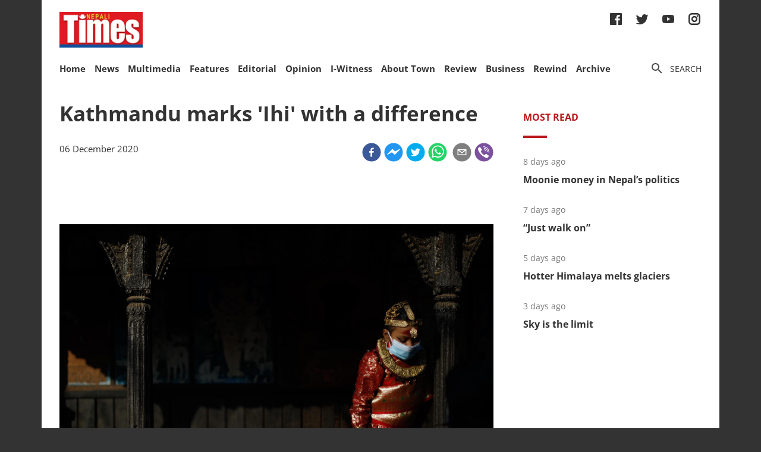

--- FILE ---
content_type: text/html; charset=utf-8
request_url: https://nepalitimes.com/banner/kathmandu-marks-ihi-with-a-difference
body_size: 31302
content:
<!DOCTYPE html><html><head><meta charSet="utf-8"/><meta name="viewport" content="initial-scale=1.0, width=device-width"/><title>Kathmandu marks &#x27;Ihi&#x27; with a difference | Nepali Times</title><meta name="description" content=""/><meta property="og:title" content="Kathmandu marks &#x27;Ihi&#x27; with a difference"/><meta property="og:type" content="article"/><meta property="og:url" content="https://nepalitimes.com/news/kathmandu-marks-ihi-with-a-difference"/><meta property="og:description" content=""/><meta property="article:published_time" content="2020-12-06 12:24:29"/><meta property="og:locale" content="en"/><meta property="article:section" content="News"/><meta name="author" content="Nepali Times"/><meta itemProp="name" content="Kathmandu marks &#x27;Ihi&#x27; with a difference"/><meta name="twitter:widgets:theme" content="light"/><meta name="twitter:widgets:link-color" content="#98b96a"/><meta name="twitter:widgets:border-color" content="#98b96a"/><meta name="twitter:card" content="summary_large_image"/><meta name="twitter:site" content="@sourcefabric"/><meta name="twitter:creator" content="@sourcefabric"/><meta name="twitter:title" content="Kathmandu marks &#x27;Ihi&#x27; with a difference"/><meta name="twitter:description" content=""/><meta property="og:image" content="https://publisher-publish.s3.eu-central-1.amazonaws.com/pb-nepalitimes/swp/asv65r/media/20221109181140_394502691064928d8771382ba615f5958b055984f834ae2cbffc99c12afa2750.jpg"/><meta property="og:image:height" content="600"/><meta property="og:image:width" content="1250"/><meta name="twitter:image" content="https://publisher-publish.s3.eu-central-1.amazonaws.com/pb-nepalitimes/swp/asv65r/media/20221109181140_394502691064928d8771382ba615f5958b055984f834ae2cbffc99c12afa2750.jpg"/><meta name="next-head-count" content="25"/><meta charSet="utf-8"/><meta http-equiv="Content-Type" content="text/html; charset=UTF-8"/><meta http-equiv="X-UA-Compatible" content="IE=edge,chrome=1"/><link rel="manifest" href="/manifest.json"/><meta name="mobile-web-app-capable" content="yes"/><meta name="apple-mobile-web-app-capable" content="yes"/><meta name="application-name" content="Nepali Times"/><meta name="apple-mobile-web-app-title" content="Nepali Times"/><meta name="google-site-verification" content="q7OhauCeH5kNFBR_QS-uh-LkrIJqyyAnAORu9opsz7I"/><meta name="msapplication-starturl" content="/"/><meta name="theme-color" content="#000000"/><link rel="icon" href="/favicon.ico"/><link rel="apple-touch-icon" sizes="180x180" href="/apple-icon-180x180.png"/><meta name="robots" content="index,follow"/><script src="https://cdn.onesignal.com/sdks/OneSignalSDK.js" async=""></script><script>window.OneSignal = window.OneSignal || []; OneSignal.push(function() { OneSignal.init({ appId: "b8c99dc7-d940-4489-b443-6e67be7bdf5c", safari_web_id: "web.onesignal.auto.1f7edc6b-077e-4a04-b244-6d0a0c671761",
     allowLocalhostAsSecureOrigin: true,
      notifyButton: {
        enable: true,
      }, }); });</script><script src="https://securepubads.g.doubleclick.net/tag/js/gpt.js" async=""></script><script>window.googletag = window.googletag || {}; window.googletag.cmd = window.googletag.cmd || [];</script><script id="google-analytics" strategy="afterInteractive">
                      (function(w,d,s,l,i){w[l]=w[l]||[];w[l].push({'gtm.start':
                      new Date().getTime(),event:'gtm.js'});var f=d.getElementsByTagName(s)[0],
                      j=d.createElement(s),dl=l!='dataLayer'?'&l='+l:'';j.async=true;j.src=
                      'https://www.googletagmanager.com/gtm.js?id='+i+dl;f.parentNode.insertBefore(j,f);
                      })(window,document,'script','dataLayer','GTM-PZXFTRW');
                    </script><script id="google-analytics" strategy="afterInteractive">
                      window.addEventListener('beforeinstallprompt', function() {dataLayer.push({event: 'pwaInstalled',});
                      window.addEventListener('nepalitimesAndroidAInstalled', function() {dataLayer.push({event: 'nepalitimesAndroidAInstalled',});
                    </script><link rel="amphtml" href="/banner/kathmandu-marks-ihi-with-a-difference?amp=1"/><link rel="preload" href="/_next/static/css/7b35c9412c8fd880.css" as="style"/><link rel="stylesheet" href="/_next/static/css/7b35c9412c8fd880.css" data-n-g=""/><link rel="preload" href="/_next/static/css/34530086db7724ba.css" as="style"/><link rel="stylesheet" href="/_next/static/css/34530086db7724ba.css" data-n-p=""/><noscript data-n-css=""></noscript><script defer="" nomodule="" src="/_next/static/chunks/polyfills-c67a75d1b6f99dc8.js"></script><script src="/_next/static/chunks/webpack-7d8ca486d315fa14.js" defer=""></script><script src="/_next/static/chunks/framework-5f4595e5518b5600.js" defer=""></script><script src="/_next/static/chunks/main-5c3618da0f296ad0.js" defer=""></script><script src="/_next/static/chunks/pages/_app-745b17d12e9a27df.js" defer=""></script><script src="/_next/static/chunks/05d954cf-53d6f5e5ab913232.js" defer=""></script><script src="/_next/static/chunks/53-bde5ed6d2fae8200.js" defer=""></script><script src="/_next/static/chunks/282-98db8b41ed0dc704.js" defer=""></script><script src="/_next/static/chunks/669-4fcdc9d706c1aa2a.js" defer=""></script><script src="/_next/static/chunks/986-c809480f32506c6d.js" defer=""></script><script src="/_next/static/chunks/239-6fdf0d9b7534b3e0.js" defer=""></script><script src="/_next/static/chunks/751-50beec46ce15c788.js" defer=""></script><script src="/_next/static/chunks/267-ea9bdc587b2bccdf.js" defer=""></script><script src="/_next/static/chunks/576-746f0533f713aa4c.js" defer=""></script><script src="/_next/static/chunks/626-99427b03271a8fea.js" defer=""></script><script src="/_next/static/chunks/pages/%5B...slug%5D-91eb236aa9b20b8b.js" defer=""></script><script src="/_next/static/UtoQxfmedoVyJIw5wV4T7/_buildManifest.js" defer=""></script><script src="/_next/static/UtoQxfmedoVyJIw5wV4T7/_ssgManifest.js" defer=""></script><style data-styled="" data-styled-version="5.3.11"></style><style id="jss-server-side"></style></head><body><div id="fb-root"></div><div id="__next" data-reactroot=""><div class="container"><div class="Toastify"></div><div><header class="head"><div class="head__top"></div><div class="head__middle"><span><a class="head__logo"><img src="/img/logo.png" width="164" alt=""/></a></span><div class="head__social"><ul class="links links--icon"><li><a href="https://www.facebook.com/nepalitimes" target="_BLANK"><img src="/img/social-fb.svg" alt=""/></a></li><li><a href="https://twitter.com/NepaliTimes" target="_BLANK"><img src="/img/social-tw.svg" alt=""/></a></li><li><a href="https://www.youtube.com/c/NepaliTimesVideo" target="_BLANK"><img src="/img/social-yt.svg" alt=""/></a></li><li><a href="https://www.instagram.com/nepalitimes/" target="_BLANK"><img src="/img/social-ig.svg" alt=""/></a></li></ul></div></div><div class="head__bottom"><div class="onScrollNavbar"><div class="navContainerWrap"><div class="navContainer"><div class="navContent"><nav class="nav"><a class="onScrollNavbar__logo" href="/"><img src="/img/logo-small.svg" width="40" alt=""/></a><ul><li><a class="" href="/">Home</a></li><li><a class="" href="/news">News</a></li><li><a class="" href="/multimedia">Multimedia</a></li><li><a class="" href="/here-now">Features</a></li><li><a class="" href="/editorial">Editorial</a></li><li><a class="" href="/opinion">Opinion</a></li><li><a class="" href="/iwitness">I-Witness</a></li><li><a class="" href="/about-town">About Town</a></li><li><a class="" href="/review">Review</a></li><li><a class="" href="/business">Business</a></li><li><a class="" href="/Rewind">Rewind</a></li><li><a class="" href="https://archive.nepalitimes.com/issue_archive/list/2018">Archive</a></li></ul></nav></div></div></div></div><div class="navContainerWrap"><div class="navContainer"><div class="navContent"><nav class="nav"><span class="nav__ham"></span><ul data-cy="navigation" class="nav__head  "><li><a class="" href="/">Home</a></li><li><a class="" href="/news">News</a></li><li><a class="" href="/multimedia">Multimedia</a></li><li><a class="" href="/here-now">Features</a></li><li><a class="" href="/editorial">Editorial</a></li><li><a class="" href="/opinion">Opinion</a></li><li><a class="" href="/iwitness">I-Witness</a></li><li><a class="" href="/about-town">About Town</a></li><li><a class="" href="/review">Review</a></li><li><a class="" href="/business">Business</a></li><li><a class="" href="/Rewind">Rewind</a></li><li><a class="" href="https://archive.nepalitimes.com/issue_archive/list/2018">Archive</a></li></ul></nav></div></div></div><nav><ul class="links links--icon"><li><a style="cursor:pointer"><img src="/img/icon-search.svg" alt=""/><span>Search</span></a></li></ul></nav></div></header></div><main class="main"><div style="opacity:0"><div class="ad marginBottom20 ad--center"><div id="div-gpt-ad-1624360268531-0"></div></div><div class="mainCols article"><div class="main--left"><div style="position:fixed;top:0;left:0;right:0;height:4px;z-index:999"><div style="height:4px;background:#f45555;width:0%"></div></div><article class="article__full"><h1 class="article__headline">Kathmandu marks &#x27;Ihi&#x27; with a difference</h1><p class="article__lead"></p><div class="article__info"><div class="article__meta"><time class="article__time" dateTime="2020-12-06 12:24:29">06 December 2020</time></div><div class="article__social"><div class="article__social__item"><button aria-label="facebook" class="react-share__ShareButton article__social__item__share-btn" style="background-color:transparent;border:none;padding:0;font:inherit;color:inherit;cursor:pointer"><svg viewBox="0 0 64 64" width="32" height="32"><circle cx="32" cy="32" r="31" fill="#3b5998"></circle><path d="M34.1,47V33.3h4.6l0.7-5.3h-5.3v-3.4c0-1.5,0.4-2.6,2.6-2.6l2.8,0v-4.8c-0.5-0.1-2.2-0.2-4.1-0.2 c-4.1,0-6.9,2.5-6.9,7V28H24v5.3h4.6V47H34.1z" fill="white"></path></svg></button><div><span class="react-share__ShareCount article__social__item__share-count" url="https://nepalitimes.com/news/kathmandu-marks-ihi-with-a-difference">0</span></div></div><div class="article__social__item"><button aria-label="facebookmessenger" class="react-share__ShareButton article__social__item__share-btn" style="background-color:transparent;border:none;padding:0;font:inherit;color:inherit;cursor:pointer"><svg viewBox="0 0 64 64" width="32" height="32"><circle cx="32" cy="32" r="31" fill="#2196F3"></circle><path d="M 53.066406 21.871094 C 52.667969 21.339844 51.941406 21.179688 51.359375 21.496094 L 37.492188 29.058594 L 28.867188 21.660156 C 28.339844 21.207031 27.550781 21.238281 27.054688 21.730469 L 11.058594 37.726562 C 10.539062 38.25 10.542969 39.09375 11.0625 39.613281 C 11.480469 40.027344 12.121094 40.121094 12.640625 39.839844 L 26.503906 32.28125 L 35.136719 39.679688 C 35.667969 40.132812 36.457031 40.101562 36.949219 39.609375 L 52.949219 23.613281 C 53.414062 23.140625 53.464844 22.398438 53.066406 21.871094 Z M 53.066406 21.871094" fill="white"></path></svg></button></div><div class="article__social__item"><button aria-label="twitter" class="react-share__ShareButton article__social__item__share-btn" style="background-color:transparent;border:none;padding:0;font:inherit;color:inherit;cursor:pointer"><svg viewBox="0 0 64 64" width="32" height="32"><circle cx="32" cy="32" r="31" fill="#00aced"></circle><path d="M48,22.1c-1.2,0.5-2.4,0.9-3.8,1c1.4-0.8,2.4-2.1,2.9-3.6c-1.3,0.8-2.7,1.3-4.2,1.6 C41.7,19.8,40,19,38.2,19c-3.6,0-6.6,2.9-6.6,6.6c0,0.5,0.1,1,0.2,1.5c-5.5-0.3-10.3-2.9-13.5-6.9c-0.6,1-0.9,2.1-0.9,3.3 c0,2.3,1.2,4.3,2.9,5.5c-1.1,0-2.1-0.3-3-0.8c0,0,0,0.1,0,0.1c0,3.2,2.3,5.8,5.3,6.4c-0.6,0.1-1.1,0.2-1.7,0.2c-0.4,0-0.8,0-1.2-0.1 c0.8,2.6,3.3,4.5,6.1,4.6c-2.2,1.8-5.1,2.8-8.2,2.8c-0.5,0-1.1,0-1.6-0.1c2.9,1.9,6.4,2.9,10.1,2.9c12.1,0,18.7-10,18.7-18.7 c0-0.3,0-0.6,0-0.8C46,24.5,47.1,23.4,48,22.1z" fill="white"></path></svg></button></div><div class="article__social__item"><button aria-label="whatsapp" class="react-share__ShareButton article__social__item__share-btn" style="background-color:transparent;border:none;padding:0;font:inherit;color:inherit;cursor:pointer"><svg viewBox="0 0 64 64" width="32" height="32"><circle cx="32" cy="32" r="31" fill="#25D366"></circle><path d="m42.32286,33.93287c-0.5178,-0.2589 -3.04726,-1.49644 -3.52105,-1.66732c-0.4712,-0.17346 -0.81554,-0.2589 -1.15987,0.2589c-0.34175,0.51004 -1.33075,1.66474 -1.63108,2.00648c-0.30032,0.33658 -0.60064,0.36247 -1.11327,0.12945c-0.5178,-0.2589 -2.17994,-0.80259 -4.14759,-2.56312c-1.53269,-1.37217 -2.56312,-3.05503 -2.86603,-3.57283c-0.30033,-0.5178 -0.03366,-0.80259 0.22524,-1.06149c0.23301,-0.23301 0.5178,-0.59547 0.7767,-0.90616c0.25372,-0.31068 0.33657,-0.5178 0.51262,-0.85437c0.17088,-0.36246 0.08544,-0.64725 -0.04402,-0.90615c-0.12945,-0.2589 -1.15987,-2.79613 -1.58964,-3.80584c-0.41424,-1.00971 -0.84142,-0.88027 -1.15987,-0.88027c-0.29773,-0.02588 -0.64208,-0.02588 -0.98382,-0.02588c-0.34693,0 -0.90616,0.12945 -1.37736,0.62136c-0.4712,0.5178 -1.80194,1.76053 -1.80194,4.27186c0,2.51134 1.84596,4.945 2.10227,5.30747c0.2589,0.33657 3.63497,5.51458 8.80262,7.74113c1.23237,0.5178 2.1903,0.82848 2.94111,1.08738c1.23237,0.38836 2.35599,0.33657 3.24402,0.20712c0.99159,-0.15534 3.04985,-1.24272 3.47963,-2.45956c0.44013,-1.21683 0.44013,-2.22654 0.31068,-2.45955c-0.12945,-0.23301 -0.46601,-0.36247 -0.98382,-0.59548m-9.40068,12.84407l-0.02589,0c-3.05503,0 -6.08417,-0.82849 -8.72495,-2.38189l-0.62136,-0.37023l-6.47252,1.68286l1.73463,-6.29129l-0.41424,-0.64725c-1.70875,-2.71846 -2.6149,-5.85116 -2.6149,-9.07706c0,-9.39809 7.68934,-17.06155 17.15993,-17.06155c4.58253,0 8.88029,1.78642 12.11655,5.02268c3.23625,3.21036 5.02267,7.50812 5.02267,12.06476c-0.0078,9.3981 -7.69712,17.06155 -17.14699,17.06155m14.58906,-31.58846c-3.93529,-3.80584 -9.1133,-5.95471 -14.62789,-5.95471c-11.36055,0 -20.60848,9.2065 -20.61625,20.52564c0,3.61684 0.94757,7.14565 2.75211,10.26282l-2.92557,10.63564l10.93337,-2.85309c3.0136,1.63108 6.4052,2.4958 9.85634,2.49839l0.01037,0c11.36574,0 20.61884,-9.2091 20.62403,-20.53082c0,-5.48093 -2.14111,-10.64081 -6.03239,-14.51915" fill="white"></path></svg></button><div class="article__social__item__share-count"> </div></div><div class="article__social__item"><button aria-label="email" class="react-share__ShareButton article__social__item__share-btn" style="background-color:transparent;border:none;padding:0;font:inherit;color:inherit;cursor:pointer"><svg viewBox="0 0 64 64" width="32" height="32"><circle cx="32" cy="32" r="31" fill="#7f7f7f"></circle><path d="M17,22v20h30V22H17z M41.1,25L32,32.1L22.9,25H41.1z M20,39V26.6l12,9.3l12-9.3V39H20z" fill="white"></path></svg></button></div><div class="article__social__item"><button aria-label="viber" class="react-share__ShareButton article__social__item__share-btn" style="background-color:transparent;border:none;padding:0;font:inherit;color:inherit;cursor:pointer"><svg viewBox="0 0 64 64" width="32" height="32"><circle cx="32" cy="32" r="31" fill="#7C529E"></circle><path d="m31.0,12.3c9.0,0.2 16.4,6.2 18.0,15.2c0.2,1.5 0.3,3.0 0.4,4.6a1.0,1.0 0 0 1 -0.8,1.2l-0.1,0a1.1,1.1 0 0 1 -1.0,-1.2l0,0c-0.0,-1.2 -0.1,-2.5 -0.3,-3.8a16.1,16.1 0 0 0 -13.0,-13.5c-1.0,-0.1 -2.0,-0.2 -3.0,-0.3c-0.6,-0.0 -1.4,-0.1 -1.6,-0.8a1.1,1.1 0 0 1 0.9,-1.2l0.6,0l0.0,-0.0zm10.6,39.2a19.9,19.9 0 0 1 -2.1,-0.6c-6.9,-2.9 -13.2,-6.6 -18.3,-12.2a47.5,47.5 0 0 1 -7.0,-10.7c-0.8,-1.8 -1.6,-3.7 -2.4,-5.6c-0.6,-1.7 0.3,-3.4 1.4,-4.7a11.3,11.3 0 0 1 3.7,-2.8a2.4,2.4 0 0 1 3.0,0.7a39.0,39.0 0 0 1 4.7,6.5a3.1,3.1 0 0 1 -0.8,4.2c-0.3,0.2 -0.6,0.5 -1.0,0.8a3.3,3.3 0 0 0 -0.7,0.7a2.1,2.1 0 0 0 -0.1,1.9c1.7,4.9 4.7,8.7 9.7,10.8a5.0,5.0 0 0 0 2.5,0.6c1.5,-0.1 2.0,-1.8 3.1,-2.7a2.9,2.9 0 0 1 3.5,-0.1c1.1,0.7 2.2,1.4 3.3,2.2a37.8,37.8 0 0 1 3.1,2.4a2.4,2.4 0 0 1 0.7,3.0a10.4,10.4 0 0 1 -4.4,4.8a10.8,10.8 0 0 1 -1.9,0.6c-0.7,-0.2 0.6,-0.2 0,0l0.0,0l0,-0.0zm3.1,-21.4a4.2,4.2 0 0 1 -0.0,0.6a1.0,1.0 0 0 1 -1.9,0.1a2.7,2.7 0 0 1 -0.1,-0.8a10.9,10.9 0 0 0 -1.4,-5.5a10.2,10.2 0 0 0 -4.2,-4.0a12.3,12.3 0 0 0 -3.4,-1.0c-0.5,-0.0 -1.0,-0.1 -1.5,-0.2a0.9,0.9 0 0 1 -0.9,-1.0l0,-0.1a0.9,0.9 0 0 1 0.9,-0.9l0.1,0a14.1,14.1 0 0 1 5.9,1.5a11.9,11.9 0 0 1 6.5,9.3c0,0.1 0.0,0.3 0.0,0.5c0,0.4 0.0,0.9 0.0,1.5l0,0l0.0,0.0zm-5.6,-0.2a1.1,1.1 0 0 1 -1.2,-0.9l0,-0.1a11.3,11.3 0 0 0 -0.2,-1.4a4.0,4.0 0 0 0 -1.5,-2.3a3.9,3.9 0 0 0 -1.2,-0.5c-0.5,-0.1 -1.1,-0.1 -1.6,-0.2a1.0,1.0 0 0 1 -0.8,-1.1l0,0l0,0a1.0,1.0 0 0 1 1.1,-0.8c3.4,0.2 6.0,2.0 6.3,6.2a2.8,2.8 0 0 1 0,0.8a0.8,0.8 0 0 1 -0.8,0.7l0,0l0.0,-0.0z" fill="white"></path></svg></button></div></div></div><div class="ad marginTop20 marginBottom20 ad--center"><div id="div-gpt-ad-1688114862976-0"></div></div><div class="adsGroup adsGroup--spaceBetween"><div class="ad marginBottom20"><div id="div-gpt-ad-1624361432555-0"></div></div><div class="ad marginBottom20"><div id="div-gpt-ad-1624362147933-0"></div></div><div class="ad marginBottom20"><div id="div-gpt-ad-1624362341555-0"></div></div><div class="ad marginBottom20"><div id="div-gpt-ad-1624362521295-0"></div></div></div><div class="article__text" data-cy="articleBody"><p></p><figure><img src="https://superdesk-pro-c.s3.amazonaws.com/sd-nepalitimes/20221109181140/636be6ac9c7e80680e0877b7jpeg.jpg" alt="" width="2048" height="1364"><figcaption>All photos: MONIKA DEUPALA</figcaption></figure><p></p><p>Before girls from the Newa community reach their puberty they are ceremonially 'married' to a holy fruit which is considered to be a symbol of Lord Vishnu.</p><p>The ritual called&nbsp;<a href="https://www.nepalitimes.com/banner/bel-bibaha/" target="_blank" rel="noopener noreferrer"><i>Ihi (</i>or<i>&nbsp;Bel bibaha</i></a><em>&nbsp;</em>in Nepali<em>) </em>takes place when the girls are between 5-9 years old, and followed by&nbsp;<em>Bahra (</em>or&nbsp;<em>Gufa</em><i>)</i><em>&nbsp;</em> in which the girls are again symbolically wedded to the Sun God.</p><p>These rituals are performed to protect the girls from the stigma of widowhood as in Newa belief, which is why widows in this community do not have to bear the burden of being ostracised by the community&nbsp;even if their husbands pass away later in life -- they would still be married to the gods Vishnu and Sun.</p><p>During&nbsp;<a href="http://archive.nepalitimes.com/blogs/mycity/2017/11/22/bel-bibaha/" target="_blank" rel="noopener noreferrer"><i>Ihi</i> ceremony</a>, girls are also bonded in what is called ‘<em>meet laune</em>’ wherein a pair of young girls become friends for life, however this practice has now become less common over time.</p><p></p><figure><!--EMBED START Image {id: "embedded0"}--><img src="https://superdesk-pro-c.s3.amazonaws.com/sd-nepalitimes/20221109181140/636be6af9c7e80680e0877b8jpeg.jpg" alt="" width="2048" height="1366"><!--EMBED END Image {id: "embedded0"}--><figcaption></figcaption></figure><p></p><p><!--EMBED START Image {id: "embedded1"}--><img src="https://superdesk-pro-c.s3.amazonaws.com/sd-nepalitimes/20221109181140/636be6b39c7e80680e0877b9jpeg.jpg" alt="" width="2048" height="1364"><!--EMBED END Image {id: "embedded1"}--></p><p><!--EMBED START Image {id: "embedded2"}--><img src="https://superdesk-pro-c.s3.amazonaws.com/sd-nepalitimes/20221109181140/636be6b69c7e80680e0877bajpeg.jpg" alt="" width="2048" height="1364"><!--EMBED END Image {id: "embedded2"}--></p><p><!--EMBED START Image {id: "embedded3"}--><img src="https://superdesk-pro-c.s3.amazonaws.com/sd-nepalitimes/20221109181140/636be6ba9c7e80680e0877bbjpeg.jpg" alt="" width="2048" height="1364"><!--EMBED END Image {id: "embedded3"}--></p><p><!--EMBED START Image {id: "embedded4"}--><img src="https://superdesk-pro-c.s3.amazonaws.com/sd-nepalitimes/20221109181140/636be6bd9c7e80680e0877bcjpeg.jpg" alt="" width="2048" height="1364"><!--EMBED END Image {id: "embedded4"}--></p><p></p><figure><!--EMBED START Image {id: "embedded5"}--><img src="https://superdesk-pro-c.s3.amazonaws.com/sd-nepalitimes/20221109181140/636be6c19c7e80680e0877bdjpeg.jpg" alt="" width="2048" height="1364"><!--EMBED END Image {id: "embedded5"}--><figcaption></figcaption></figure><p></p><p></p><figure><!--EMBED START Image {id: "embedded6"}--><img src="https://superdesk-pro-c.s3.amazonaws.com/sd-nepalitimes/20221109181140/636be6c49c7e80680e0877bejpeg.jpg" alt="" width="2048" height="1364"><!--EMBED END Image {id: "embedded6"}--><figcaption></figcaption></figure><p></p><p></p><figure><!--EMBED START Image {id: "embedded7"}--><img src="https://superdesk-pro-c.s3.amazonaws.com/sd-nepalitimes/20221109181140/636be6c89c7e80680e0877bfjpeg.jpg" alt="" width="2048" height="1364"><!--EMBED END Image {id: "embedded7"}--><figcaption></figcaption></figure><p></p><p>On Sunday, 190 girls from Newa community in Bhaktapur gathered for the ceremony that was strictly monitored by local scouts who were there to manage the crowd and enforce physical separation and only the family members and close relatives were allowed in the premises.</p><p>All participating girls wore masks with their traditional attire and jewellery.</p></p></div><div class="ad marginBottom30 ad--center"><div id="div-gpt-ad-1624362939339-0"></div></div><div class="tags"><h4 class="tags__hdl">Tags</h4><ul class="tag__items"><li class="tag__item"><a href="/tag/nepal">Nepal</a></li><li class="tag__item"><a href="/tag/women">women</a></li><li class="tag__item"><a href="/tag/festivals">festivals</a></li><li class="tag__item"><a href="/tag/marriage">marriage</a></li><li class="tag__item"><a href="/tag/bahra">Bahra</a></li><li class="tag__item"><a href="/tag/bel-bibaha">Bel bibaha</a></li><li class="tag__item"><a href="/tag/ihi">Ihi</a></li><li class="tag__item"><a href="/tag/sun">sun</a></li><li class="tag__item"><a href="/tag/girl-child">girl child</a></li><li class="tag__item"><a href="/tag/newa-newa-ommunity">Newa Newa ommunity</a></li><li class="tag__item"><a href="/tag/newa-rituals">Newa rituals</a></li><li class="tag__item"><a href="/tag/widows">widows</a></li></ul></div><div class="adsGroup adsGroup--spaceBetween"><div class="ad marginBottom20"><div id="div-gpt-ad-1624365045988-0"></div></div><div class="ad marginBottom20"><div id="div-gpt-ad-1624368302063-0"></div></div><div class="ad marginBottom20"><div id="div-gpt-ad-1624368505561-0"></div></div><div class="ad marginBottom20"><div id="div-gpt-ad-1624369000323-0"></div></div></div></article><div class="adsGroup"><div class="ad marginBottom20"><div id="div-gpt-ad-1624370674186-0"></div></div><div class="ad marginBottom20"><div id="div-gpt-ad-1624371848224-0"></div></div></div><span></span></div><div class="main--right"><div class="ad marginBottom20"><div id="div-gpt-ad-1623678396750-0"></div></div><div class="tabs marginBottom90"><ul class="tabs__nav"><li>Most read</li></ul><div class="tabs__content"><article class="briefList"><span class="briefList__kicker">7 days ago</span><h3 class="briefList__hdl"><a href="/here-now/moonie-money-in-nepal-s-politics">Moonie money in Nepal’s politics</a></h3></article><article class="briefList"><span class="briefList__kicker">6 days ago</span><h3 class="briefList__hdl"><a href="/review/just-walk-on">“Just walk on”</a></h3></article><article class="briefList"><span class="briefList__kicker">5 days ago</span><h3 class="briefList__hdl"><a href="/multimedia/hotter-himalaya-melts-glaciers">Hotter Himalaya melts glaciers</a></h3></article><article class="briefList"><span class="briefList__kicker">3 days ago</span><h3 class="briefList__hdl"><a href="/here-now/sky-is-the-limit">Sky is the limit</a></h3></article></div></div><div class="ad marginBottom20"><div id="div-gpt-ad-1645613830928-0"></div></div><div class="ad marginBottom20"><div id="div-gpt-ad-1645614651865-0"></div></div><div class="ad marginBottom20"><div id="div-gpt-ad-1645615205397-0"></div></div></div></div></div></main><footer class="footer"><div class="footer__wrap"><a href="#" class="footer__logo"><img src="/img/logo.png" alt=""/></a><div class="footer__social"><ul class="links links--icon"><li><a href="https://www.facebook.com/nepalitimes" target="_BLANK"><img src="/img/social-fb-white.svg" alt=""/></a></li><li><a href="https://twitter.com/NepaliTimes" target="_BLANK"><img src="/img/social-tw-white.svg" alt=""/></a></li><li><a href="https://www.youtube.com/c/NepaliTimesVideo" target="_BLANK"><img src="/img/social-yt-white.svg" alt=""/></a></li><li><a href="https://www.instagram.com/nepalitimes/" target="_BLANK"><img src="/img/social-ig-white.svg" alt=""/></a></li></ul></div><p>© <!-- -->2026<!-- --> Nepali Times <br/><span>All rights reserved</span></p></div><div class="footer__nav"><div class="navContainerWrap"><div class="navContainer"><div class="navContent"><nav class="nav"><span class="nav__ham"></span><ul data-cy="navigation" class="nav__head  "><li><a class="" href="https://himalmedia.com/">Himalmedia</a></li><li><a class="" href="/about">About us</a></li><li><a class="" href="/privacy">Privacy Policy</a></li><li><a class="" href="/terms">Terms of Use</a></li><li><a class="" href="/reach">Contact</a></li></ul></nav></div></div></div></div></footer></div></div><noscript><iframe src="https://www.googletagmanager.com/ns.html?id=GTM-PZXFTRW" height="0" width="0" title="googleTagManagerNoScript" style="display:none;visibility:hidden"></iframe></noscript><script id="__NEXT_DATA__" type="application/json">{"props":{"pageProps":{"dehydratedState":{"mutations":[],"queries":[{"state":{"data":{"id":3175,"body":"\u003cp\u003e\u003c/p\u003e\u003cfigure\u003e\u003cimg src=\"https://superdesk-pro-c.s3.amazonaws.com/sd-nepalitimes/20221109181140/636be6ac9c7e80680e0877b7jpeg.jpg\" alt=\"\" width=\"2048\" height=\"1364\"\u003e\u003cfigcaption\u003eAll photos: MONIKA DEUPALA\u003c/figcaption\u003e\u003c/figure\u003e\u003cp\u003e\u003c/p\u003e\u003cp\u003eBefore girls from the Newa community reach their puberty they are ceremonially 'married' to a holy fruit which is considered to be a symbol of Lord Vishnu.\u003c/p\u003e\u003cp\u003eThe ritual called\u0026nbsp;\u003ca href=\"https://www.nepalitimes.com/banner/bel-bibaha/\" target=\"_blank\" rel=\"noopener noreferrer\"\u003e\u003ci\u003eIhi (\u003c/i\u003eor\u003ci\u003e\u0026nbsp;Bel bibaha\u003c/i\u003e\u003c/a\u003e\u003cem\u003e\u0026nbsp;\u003c/em\u003ein Nepali\u003cem\u003e) \u003c/em\u003etakes place when the girls are between 5-9 years old, and followed by\u0026nbsp;\u003cem\u003eBahra (\u003c/em\u003eor\u0026nbsp;\u003cem\u003eGufa\u003c/em\u003e\u003ci\u003e)\u003c/i\u003e\u003cem\u003e\u0026nbsp;\u003c/em\u003e in which the girls are again symbolically wedded to the Sun God.\u003c/p\u003e\u003cp\u003eThese rituals are performed to protect the girls from the stigma of widowhood as in Newa belief, which is why widows in this community do not have to bear the burden of being ostracised by the community\u0026nbsp;even if their husbands pass away later in life -- they would still be married to the gods Vishnu and Sun.\u003c/p\u003e\u003cp\u003eDuring\u0026nbsp;\u003ca href=\"http://archive.nepalitimes.com/blogs/mycity/2017/11/22/bel-bibaha/\" target=\"_blank\" rel=\"noopener noreferrer\"\u003e\u003ci\u003eIhi\u003c/i\u003e ceremony\u003c/a\u003e, girls are also bonded in what is called ‘\u003cem\u003emeet laune\u003c/em\u003e’ wherein a pair of young girls become friends for life, however this practice has now become less common over time.\u003c/p\u003e\u003cp\u003e\u003c/p\u003e\u003cfigure\u003e\u003c!--EMBED START Image {id: \"embedded0\"}--\u003e\u003cimg src=\"https://superdesk-pro-c.s3.amazonaws.com/sd-nepalitimes/20221109181140/636be6af9c7e80680e0877b8jpeg.jpg\" alt=\"\" width=\"2048\" height=\"1366\"\u003e\u003c!--EMBED END Image {id: \"embedded0\"}--\u003e\u003cfigcaption\u003e\u003c/figcaption\u003e\u003c/figure\u003e\u003cp\u003e\u003c/p\u003e\u003cp\u003e\u003c!--EMBED START Image {id: \"embedded1\"}--\u003e\u003cimg src=\"https://superdesk-pro-c.s3.amazonaws.com/sd-nepalitimes/20221109181140/636be6b39c7e80680e0877b9jpeg.jpg\" alt=\"\" width=\"2048\" height=\"1364\"\u003e\u003c!--EMBED END Image {id: \"embedded1\"}--\u003e\u003c/p\u003e\u003cp\u003e\u003c!--EMBED START Image {id: \"embedded2\"}--\u003e\u003cimg src=\"https://superdesk-pro-c.s3.amazonaws.com/sd-nepalitimes/20221109181140/636be6b69c7e80680e0877bajpeg.jpg\" alt=\"\" width=\"2048\" height=\"1364\"\u003e\u003c!--EMBED END Image {id: \"embedded2\"}--\u003e\u003c/p\u003e\u003cp\u003e\u003c!--EMBED START Image {id: \"embedded3\"}--\u003e\u003cimg src=\"https://superdesk-pro-c.s3.amazonaws.com/sd-nepalitimes/20221109181140/636be6ba9c7e80680e0877bbjpeg.jpg\" alt=\"\" width=\"2048\" height=\"1364\"\u003e\u003c!--EMBED END Image {id: \"embedded3\"}--\u003e\u003c/p\u003e\u003cp\u003e\u003c!--EMBED START Image {id: \"embedded4\"}--\u003e\u003cimg src=\"https://superdesk-pro-c.s3.amazonaws.com/sd-nepalitimes/20221109181140/636be6bd9c7e80680e0877bcjpeg.jpg\" alt=\"\" width=\"2048\" height=\"1364\"\u003e\u003c!--EMBED END Image {id: \"embedded4\"}--\u003e\u003c/p\u003e\u003cp\u003e\u003c/p\u003e\u003cfigure\u003e\u003c!--EMBED START Image {id: \"embedded5\"}--\u003e\u003cimg src=\"https://superdesk-pro-c.s3.amazonaws.com/sd-nepalitimes/20221109181140/636be6c19c7e80680e0877bdjpeg.jpg\" alt=\"\" width=\"2048\" height=\"1364\"\u003e\u003c!--EMBED END Image {id: \"embedded5\"}--\u003e\u003cfigcaption\u003e\u003c/figcaption\u003e\u003c/figure\u003e\u003cp\u003e\u003c/p\u003e\u003cp\u003e\u003c/p\u003e\u003cfigure\u003e\u003c!--EMBED START Image {id: \"embedded6\"}--\u003e\u003cimg src=\"https://superdesk-pro-c.s3.amazonaws.com/sd-nepalitimes/20221109181140/636be6c49c7e80680e0877bejpeg.jpg\" alt=\"\" width=\"2048\" height=\"1364\"\u003e\u003c!--EMBED END Image {id: \"embedded6\"}--\u003e\u003cfigcaption\u003e\u003c/figcaption\u003e\u003c/figure\u003e\u003cp\u003e\u003c/p\u003e\u003cp\u003e\u003c/p\u003e\u003cfigure\u003e\u003c!--EMBED START Image {id: \"embedded7\"}--\u003e\u003cimg src=\"https://superdesk-pro-c.s3.amazonaws.com/sd-nepalitimes/20221109181140/636be6c89c7e80680e0877bfjpeg.jpg\" alt=\"\" width=\"2048\" height=\"1364\"\u003e\u003c!--EMBED END Image {id: \"embedded7\"}--\u003e\u003cfigcaption\u003e\u003c/figcaption\u003e\u003c/figure\u003e\u003cp\u003e\u003c/p\u003e\u003cp\u003eOn Sunday, 190 girls from Newa community in Bhaktapur gathered for the ceremony that was strictly monitored by local scouts who were there to manage the crowd and enforce physical separation and only the family members and close relatives were allowed in the premises.\u003c/p\u003e\u003cp\u003eAll participating girls wore masks with their traditional attire and jewellery.\u003c/p\u003e","comments_count":0,"lead":null,"paywall_secured":false,"published_at":"2020-12-06T12:24:29","updated_at":"2022-11-09T18:18:29","slug":"kathmandu-marks-ihi-with-a-difference","title":"Kathmandu marks 'Ihi' with a difference","locale":"en","swp_article_metadata":{"profile":"News","byline":null},"swp_route":{"id":8,"name":"News","staticprefix":"/news"},"swp_article_authors":[],"swp_article_extra":[{"embed":null,"field_name":"original_article_url","value":"https://www.nepalitimes.com/banner/kathmandu-marks-ihi-with-a-difference/"}],"swp_article_feature_media":{"description":" ","renditions":[{"name":"original","width":2048,"height":1364,"image":{"asset_id":"20221109181140_636be6ac9c7e80680e0877b7jpeg","file_extension":"jpg","variants":["webp"]}},{"name":"674x448","width":674,"height":448,"image":{"asset_id":"20221109181140_1deaf3471324d327e1e4b1ea4bc9e14d990374374da5997ded71cd87992399cc","file_extension":"jpg","variants":["webp"]}},{"name":"610x380","width":610,"height":380,"image":{"asset_id":"20221109181140_e6f5a915acc505f1031b0988332520eebd65b8e8d91ec2630e538c5ad75d3f03","file_extension":"jpg","variants":["webp"]}},{"name":"500x500","width":500,"height":500,"image":{"asset_id":"20221109181140_f8ff786e1780a00ac3aa59dca73391621eebd4706a638b31f4e1dd82edecfbad","file_extension":"jpg","variants":["webp"]}},{"name":"400x266","width":400,"height":266,"image":{"asset_id":"20221109181140_ea5fd3084c226e55e2e849bbf593ea9a32b173015b24a043e3d03e3c6e8fb2cc","file_extension":"jpg","variants":["webp"]}},{"name":"400x240","width":400,"height":240,"image":{"asset_id":"20221109181140_a18cf9e5b60534b153ece7eda649685c83544796266248088b666a0cee869a4e","file_extension":"jpg","variants":["webp"]}},{"name":"400x203","width":400,"height":203,"image":{"asset_id":"20221109181140_2d631a18b0ceced6325b02ef8ef483b189639ca541494274193910459509425f","file_extension":"jpg","variants":["webp"]}},{"name":"301x200","width":301,"height":200,"image":{"asset_id":"20221109181140_a8805401eb4ad8bb9bc17c0a7987c003073db7862993fea853431cd9ca8a4b82","file_extension":"jpg","variants":["webp"]}},{"name":"1250x600","width":1250,"height":600,"image":{"asset_id":"20221109181140_394502691064928d8771382ba615f5958b055984f834ae2cbffc99c12afa2750","file_extension":"jpg","variants":["webp"]}},{"name":"1084x550","width":1084,"height":550,"image":{"asset_id":"20221109181140_3b7557c28c6af4b876df6489bd67eaf12965984605bf23665faa1d30265bbd19","file_extension":"jpg","variants":["webp"]}}]},"swp_slideshows":[],"swp_article_keywords":[{"swp_keyword":{"name":"Nepal","slug":"nepal"}},{"swp_keyword":{"name":"women","slug":"women"}},{"swp_keyword":{"name":"festivals","slug":"festivals"}},{"swp_keyword":{"name":"marriage","slug":"marriage"}},{"swp_keyword":{"name":"Bahra","slug":"bahra"}},{"swp_keyword":{"name":"Bel bibaha","slug":"bel-bibaha"}},{"swp_keyword":{"name":"Ihi","slug":"ihi"}},{"swp_keyword":{"name":"sun","slug":"sun"}},{"swp_keyword":{"name":"girl child","slug":"girl-child"}},{"swp_keyword":{"name":"Newa Newa ommunity","slug":"newa-newa-ommunity"}},{"swp_keyword":{"name":"Newa rituals","slug":"newa-rituals"}},{"swp_keyword":{"name":"widows","slug":"widows"}}],"swp_article_related":[],"swp_article_seo_metadata":null,"related_articles":[],"ampBody":"\u003carticle\u003e\u003cfigure\u003e\u003camp-img width=\"2048\" height=\"1364\" layout=\"responsive\" src=\"https://superdesk-pro-c.s3.amazonaws.com/sd-nepalitimes/20221109181140/636be6ac9c7e80680e0877b7jpeg.jpg\"\u003e\u003c/amp-img\u003e\u003cfigcaption\u003eAll photos: MONIKA DEUPALA\u003c/figcaption\u003e\u003c/figure\u003e\u003cp\u003eBefore girls from the Newa community reach their puberty they are ceremonially 'married' to a holy fruit which is considered to be a symbol of Lord Vishnu.\u003c/p\u003e\u003cp\u003eThe ritual called \u003ca href=\"https://www.nepalitimes.com/banner/bel-bibaha/\"\u003e\u003ci\u003eIhi (\u003c/i\u003eor\u003ci\u003e Bel bibaha\u003c/i\u003e\u003c/a\u003e\u003ci\u003e \u003c/i\u003ein Nepali\u003ci\u003e) \u003c/i\u003etakes place when the girls are between 5-9 years old, and followed by \u003ci\u003eBahra (\u003c/i\u003eor \u003ci\u003eGufa) \u003c/i\u003e in which the girls are again symbolically wedded to the Sun God.\u003c/p\u003e\u003cp\u003eThese rituals are performed to protect the girls from the stigma of widowhood as in Newa belief, which is why widows in this community do not have to bear the burden of being ostracised by the community even if their husbands pass away later in life -- they would still be married to the gods Vishnu and Sun.\u003c/p\u003e\u003cp\u003eDuring \u003ca href=\"http://archive.nepalitimes.com/blogs/mycity/2017/11/22/bel-bibaha/\"\u003e\u003ci\u003eIhi\u003c/i\u003e ceremony\u003c/a\u003e, girls are also bonded in what is called ‘\u003ci\u003emeet laune\u003c/i\u003e’ wherein a pair of young girls become friends for life, however this practice has now become less common over time.\u003c/p\u003e\u003cfigure\u003e\u003camp-img width=\"2048\" height=\"1366\" layout=\"responsive\" src=\"https://superdesk-pro-c.s3.amazonaws.com/sd-nepalitimes/20221109181140/636be6af9c7e80680e0877b8jpeg.jpg\"\u003e\u003c/amp-img\u003e\u003c/figure\u003e\u003cfigure\u003e\u003camp-img width=\"2048\" height=\"1364\" layout=\"responsive\" src=\"https://superdesk-pro-c.s3.amazonaws.com/sd-nepalitimes/20221109181140/636be6c19c7e80680e0877bdjpeg.jpg\"\u003e\u003c/amp-img\u003e\u003c/figure\u003e\u003cfigure\u003e\u003camp-img width=\"2048\" height=\"1364\" layout=\"responsive\" src=\"https://superdesk-pro-c.s3.amazonaws.com/sd-nepalitimes/20221109181140/636be6c49c7e80680e0877bejpeg.jpg\"\u003e\u003c/amp-img\u003e\u003c/figure\u003e\u003cfigure\u003e\u003camp-img width=\"2048\" height=\"1364\" layout=\"responsive\" src=\"https://superdesk-pro-c.s3.amazonaws.com/sd-nepalitimes/20221109181140/636be6c89c7e80680e0877bfjpeg.jpg\"\u003e\u003c/amp-img\u003e\u003c/figure\u003e\u003cp\u003eOn Sunday, 190 girls from Newa community in Bhaktapur gathered for the ceremony that was strictly monitored by local scouts who were there to manage the crowd and enforce physical separation and only the family members and close relatives were allowed in the premises.\u003c/p\u003e\u003cp\u003eAll participating girls wore masks with their traditional attire and jewellery.\u003c/p\u003e\u003c/article\u003e"},"dataUpdateCount":1,"dataUpdatedAt":1769761347461,"error":null,"errorUpdateCount":0,"errorUpdatedAt":0,"fetchFailureCount":0,"fetchFailureReason":null,"fetchMeta":null,"isInvalidated":false,"status":"success","fetchStatus":"idle"},"queryKey":["article",3175],"queryHash":"[\"article\",3175]"},{"state":{"data":{"metadata":{"aggregate":{"totalCount":28,"currentPage":1,"perPage":4,"pagesCount":7}},"items":[{"id":9099,"comments_count":0,"lead":null,"paywall_secured":false,"published_at":"2026-01-23T03:52:20","slug":"moonie-money-in-nepal-s-politics","title":"Moonie money in Nepal’s politics","body":"\u003cp\u003eLeaked letters from Korea’s Unification Church have revealed its extensive involvement in buying political and media influence worldwide, including links to Nepal’s parties and politicians.\u003c/p\u003e \u003cp\u003eDocuments obtained by the \u003ca href=\"https://newstapa.org/eng\"\u003eKorean Centre for Investigative Journalism\u003c/a\u003e (Newstapa) and \u003ca href=\"https://dunia-asia.org/leaked-true-mother-report-exposes-unification-church-influence-in-nepal-and-north-korea-outreach/\"\u003eDunia\u003c/a\u003e contain correspondence to and from the controversial religious movement whose leader, 82-year-old \u003ca href=\"https://www.koreatimes.co.kr/southkorea/politics/20251216/explainer-who-is-han-hak-ja-true-mother-at-center-of-unification-church-scandals\"\u003eHak Ja Han\u003c/a\u003e, is currently on trial in Seoul for allegedly bribing the wife and associates of disgraced former president Yoon Suk Yeol.\u0026nbsp;\u003c/p\u003e \u003cp\u003eThe letters and direct messages referenced in the investigation mention three former prime ministers: Madhav Kumar Nepal who has now joined the Nepali Communist Party, K P Oli of the Communist Party of Nepal UML (Unified Marxist-Leninist), and former Maoist ideologue Baburam Bhattarai.\u0026nbsp;\u003c/p\u003e \u003cp\u003eThe documents detail financial support from the Unification Church (now known as Family Federation for World Peace and Unification) to Nepal Paribar Dal (Nepal Family Party) and its founder \u003ca href=\"https://reviewnepal.com/national/dhakal-reelected-as-chair-of-pariwar-dal.html\"\u003eEk Nath Dhakal,\u003c/a\u003e who is a staunch ally of the UML. On Sunday, Dhakal signed an MoU with K P Oli of the UML to cooperate in the March election and beyond.\u003c/p\u003e \u003cp\u003eThe leaked correspondence concerning Nepal spans the period between the \u003ca href=\"https://archive.nepalitimes.com/article/nation/elections-of-by-for-men,4038\"\u003efirst federal elections in 2017\u003c/a\u003e till the 2022 polls and contains emails between Dhakal and Yong Jeong Shik, Regional President for Asia of the Unification Church, with urgent requests for funds for campaigning and to support the UML.\u0026nbsp;\u003c/p\u003e \u003c!-- EMBED START Image {id: \"editor_5\"} --\u003e \u003cfigure\u003e \u003cimg src=\"https://publisher-publish.s3.eu-central-1.amazonaws.com/pb-nepalitimes/swp/asv65r/media/20260124080120_63bb0a555b9f0676b1301b7a71e9cefda7f3eb69e5fa0ff1249a1bbeec0c17bf.png\" data-media-id=\"editor_5\" data-image-id=\"20260124080120_63bb0a555b9f0676b1301b7a71e9cefda7f3eb69e5fa0ff1249a1bbeec0c17bf\" data-rendition-name=\"original\" width=\"1280\" height=\"598\" loading=\"lazy\" alt=\"Moonie money in Nepal's politics NT\"\u003e \u003c/figure\u003e \u003c!-- EMBED END Image {id: \"editor_5\"} --\u003e \u003cp\u003e‘Regarding funding, I am truly sorry, but a minimum of $500,000 is required,’ one of the messages to Yong in the report says. ‘Furthermore, as the election is scheduled for December 7th [2017], I would be very grateful if I could receive it as soon as possible. The initial $500,000 was used for overall election expenses, and the additional $500,000 is intended for campaign activities for the Family Party and supporting key leaders.’\u003c/p\u003e \u003cp\u003eIn addition, there are also letters requesting an additional $20,000 per month in ‘maintenance costs for the Nepal Family Party and preparations for the\u003ca href=\"http://nepalitimes.com/banner/nepals-parties-forge-new-pre-poll-alliances\"\u003e 2022 election\u003c/a\u003e’.\u0026nbsp;\u003c/p\u003e \u003cp\u003eAsked for a reaction to the allegations, Govinda Nath Mishra of the Nepal Paribar Party said: “This is an unnecessary smear campaign against our party. Parties doing good work are always linked to some foreign powers in Nepal to discredit them.”\u003c/p\u003e \u003cp\u003eEk Nath Dhakal has also denied that his party’s affiliation with the UML has anything to do with Unification Church donations. \u003ca href=\"https://archive.nepalitimes.com/article/nation/Korean-movement-in-Nepal,2962\"\u003eHe told Nepali Times in an interview in 2016\u003c/a\u003e: “The party has links to all faiths, as it has with the unification movement. The Nepal Family Party is a kind of conservative party with a manifesto that promotes family values, interfaith dialogue and harmony. There are 11 political parties supporting Prime Minister Oli. Nepal Family Party is just one of them.”\u003c/p\u003e \u003cdiv class=\"embed-block\"\u003e\u003cdiv\u003e\u003cdiv style=\"left: 0; width: 100%; height: 0; position: relative; padding-bottom: 56.25%;\"\u003e\u003ciframe src=\"https://cdn.iframe.ly/api/iframe?url=https%3A%2F%2Fwww.youtube.com%2Fembed%2FMcGp_Mn4fwA%3Fsi%3DM3bVjAnbnelwKwAl\u0026key=87ca3314a9fa775b5c3a7726100694b0\" style=\"top: 0; left: 0; width: 100%; height: 100%; position: absolute; border: 0;\" allowfullscreen scrolling=\"no\" allow=\"accelerometer *; clipboard-write *; encrypted-media *; gyroscope *; picture-in-picture *; web-share *;\"\u003e\u003c/iframe\u003e\u003c/div\u003e\u003c/div\u003e\u003c/div\u003e \u003cp\u003eIn another update to Yong, Dhakal describes the UML’s election campaign in 2017 as ‘proceeding very successfully … it appears certain the Unified Marxist-Leninist will achieve a landslide victory’. Dhakal was not contesting directly as a candidate, but piggybacking on the UML \u003ca href=\"https://nepalitimes.com/news/house-of-cards-6alq6pvi\"\u003ewhich had put him on the proportional representation list\u003c/a\u003e, ostensibly in return for campaign financing.\u003c/p\u003e \u003cp\u003eHe continues: ‘It is certain that I will be elected as a proportional representation member of the National Assembly due to a shortage of female candidates. I discussed the possibility of my election with Prime Minister Madhav and Prime Minister K P Oli … both have confirmed that I could be moved from 5th place [on the PR list] to 1st or 2nd if necessary.’\u0026nbsp;\u003c/p\u003e \u003cp\u003eEk Nath Dhakal became Minister of Poverty Alleviation and Cooperatives under Prime Minister Baburam Bhattarai in 2012 and in 2016 Minister of peace and Reconstruction under the K P oli government.\u0026nbsp;\u003c/p\u003e \u003cp\u003eDuring his tenure, Dhakal organised an ‘\u003ca href=\"http://www.xinhuanet.com/english/2018-12/01/c_137644390.htm\"\u003eAsia-Pacific Summit 2018\u003c/a\u003e’ in Kathmandu presided over by Hak Ja Han, wife of Rev Sun Myung Moon, founder of the Unification Church and Universal Peace Federation (UPF). The couple are known in the movement as ‘True Parents’ and Hak Ja Han is referred to as ‘True Mother’.\u003c/p\u003e \u003cp\u003eOli addressed the Kathmandu summit which was attended by 1,500 delegates, including Burmese leader Aung San Suu Kyi and Cambodian Prime Minister Hun Sen. The \u003ca href=\"https://theannapurnaexpress.com/story/15201/\"\u003egathering drew criticism\u003c/a\u003e for being a proselytisation exercise, prompting Oli to decline attending a ‘blessing’ ceremony by Hak Ja Han.\u0026nbsp;\u003c/p\u003e \u003cp\u003eEver since, the ‘Holy Wine’ has entered Nepal's political lexicon, and is still used derogatorily to label politicians involved.\u0026nbsp;\u003c/p\u003e \u003cp\u003eNepal Paribar Party’s Govinda Nath Mishra says: “Ek Nath Dhakal has become a member of the House of Representatives twice, and our party has since its inception been close to the UML. We are just continuing that cooperation for this election as well.”\u003c/p\u003e \u003c!-- EMBED START Image {id: \"editor_12\"} --\u003e \u003cfigure\u003e \u003cimg src=\"https://publisher-publish.s3.eu-central-1.amazonaws.com/pb-nepalitimes/swp/asv65r/media/20260124080120_49ed56931f2bd97d75a5c9604e2d4f5cd3474177b302b13db5df2ccbe63994dd.png\" data-media-id=\"editor_12\" data-image-id=\"20260124080120_49ed56931f2bd97d75a5c9604e2d4f5cd3474177b302b13db5df2ccbe63994dd\" data-rendition-name=\"original\" width=\"1318\" height=\"1204\" loading=\"lazy\" alt=\"Moonie money in Nepal's politics NT\"\u003e \u003c/figure\u003e \u003c!-- EMBED END Image {id: \"editor_12\"} --\u003e \u003cp\u003eThe Unification Church has said that the leaked documents are not authentic and were unofficial records created by former Director General of the Unification Church’s International Headquarters Yun Young Ho to ‘flaunt his influence’. The Japanese branch of the Unification Church said in a statement this week: ‘After reviewing the documents believed to be the report in question, we have found factual inaccuracies were added or content modified.’\u003c/p\u003e \u003cp\u003eMilan Kumari Rajbanshi, deputy General-Secretary of the Nepal Paribar Party and former MP denied her party was funded by any outside source, and she was no aware of any correspondence between Dhakal and anyone else.\u0026nbsp;\u003c/p\u003e \u003cp\u003eShe told Nepali Times: “After the September street protests we spoke to many political parties, including GenZ activists, but the UML was the closest to our values.” Rajbanshi will be campaigning in Jhapa-5 on behalf of K P Oli who will be contesting against former Kathmandu mayor Balen Shah.\u003c/p\u003e \u003cp\u003eThe Newstapa leak show Dhakal and the Unification Church worked behind the scenes in the 2017 election to influence the \u0026nbsp;elections. One email from Dhakal references this: ‘(If) we can secure a majority in next year’s general election … our wish is to educate all parliamentarians for two years until 2020 and create a constitution centred on Cheon Il Guk.’\u003c/p\u003e \u003cp\u003eCheon Il Guk (천일국) means ‘One Heavenly Kingdom’ and is the vision of a spiritual nation proclaimed by Sun Myung Moon and his Unification Church, and emphasises family values instead of individualism for global unity under a ‘Heavenly Parent’.\u0026nbsp;\u003c/p\u003e \u003cp\u003eThe emails reveal that the Church was planning to convince Madhav Nepal and K P Oli to take all 150 coalition legislators to Bangkok to introduce them to its beliefs. That trip did not materialise, but the Church had earlier taken 20 Communist MPs to the Philippines and Thailand for ‘principle education’.\u0026nbsp;\u003c/p\u003e \u003cp\u003eIn another email to Yong Jeong Shik, Dhakal describes Baburam Bhattarai as being ‘disillusioned with communism’ and that he proposed ‘gathering all minority parties to join the Family Party’. Bhattarai left the Maoists and is contesting from the Pragatisheel Loktantrik Party from his Gorkha constituency in March.\u003c/p\u003e \u003cp\u003eDespite its connections with Nepal’s Communists, the Unification Church is known to support conservative politics around the world including through ownership of media like \u003ca href=\"https://www.washingtontimes.com/\"\u003eThe Washington Times\u003c/a\u003e newspaper.\u0026nbsp;\u003c/p\u003e \u003cp\u003eFounder Sun Myung Moon was deeply involved in pushing for Korean unification, and the Church has worked with Asian countries that have ties with North Korea.\u003c/p\u003e \u003cp\u003eDocuments show that the Unification Church had tried to get then UML Chair Madhav Kumar Nepal to Pyongyang, but the Nepal government supposedly under pressure from the South Korean, Japanese and US ambassadors got him to call it off. Madhav Nepal had also insisted that he meet Kim Jong Un, but the North Korean side had said it was not possible.\u003c/p\u003e \u003cp\u003eBut after Nepal left the UML to form the Communist Party of Nepal (Unified Socialist) he met the North Korean Ambassador in the presence of Ek Nath Dhakal to plan a visit in order to work towards Korean unification. A 11-member delegation composed of Nepal, Dhakal, MPs and a newspaper publisher visited North Korea in 2017 (pictured below).\u003c/p\u003e \u003c!-- EMBED START Image {id: \"editor_14\"} --\u003e \u003cfigure\u003e \u003cimg src=\"https://publisher-publish.s3.eu-central-1.amazonaws.com/pb-nepalitimes/swp/asv65r/media/20260123040128_6690244be7aa18e24a4aef825935a7afcaa893b40191f712ab498105e06aaf51.jpg\" data-media-id=\"editor_14\" data-image-id=\"20260123040128_6690244be7aa18e24a4aef825935a7afcaa893b40191f712ab498105e06aaf51\" data-rendition-name=\"original\" width=\"2201\" height=\"1148\" loading=\"lazy\" alt=\"Moonie money in Nepal's politics NT\"\u003e \u003c/figure\u003e \u003c!-- EMBED END Image {id: \"editor_14\"} --\u003e \u003cp\u003e\u003cb\u003eMETICULOUS ARCHIVE\u003c/b\u003e\u003c/p\u003e \u003cp\u003eAn extract from correspondence is indicative of the former prime minister’s links to the Unification Church: ‘Madhav Kumar Nepal … maintains a very close relationship with us and could become Prime Minister again at any time. There is no one who knows us as well or respects the Parents as much as former Prime Minister Madhav does … he is someone who regards the True Parents like God.’\u003c/p\u003e \u003cp\u003eThe internal documents of the Unification Church obtained by Newstapa is called the ‘TM [True Mother] Special Report’ and appears to have been prepared for Hak Ja Han. The 3,212-page text provides a chronological account of the Church’s management of politicians internationally, its handling donations, and plans to expand political influence through its affiliated media outlets.\u003c/p\u003e \u003cp\u003eThe document is a meticulous archive apparently compiled by Yun Young Ho, the former Director General of the Unification Church’s International Headquarters, the organisation’s second-in-command.\u0026nbsp;\u003c/p\u003e \u003cp\u003eThis suggests church affairs were reported directly to Hak Ja Han. Korean investigators are now focusing on whether Han merely received these reports or issued specific directives based on them.\u003c/p\u003e \u003cp\u003eYun testified during the trial in Seoul that the Church’s regional leaders and local partners would send daily field reports which he would synthesise into a ‘Special Report’ format to provide oral briefings to Han.\u003c/p\u003e \u003cp\u003eHak Ja Han therefore may have been personally involved in the Church’s operations in granular detail. Korean special prosecutors are viewing these documents as critical evidence in her trial to prove that she was directly involved in political lobbying.\u003c/p\u003e \u003cp\u003eLast week, during a hearing on the Hak Ja Han bribery case, a regional Church leader admitted to personally drafting segments of the ‘True Parents Correspondence Report’ featured in the document.\u003c/p\u003e \u003cp\u003eThe ‘TM Special Report’ appears to be a compilation of internal documents reprocessed into a single file and includes emails and direct messaging. Certain periods are missing, leading to gaps in the narrative, raising the possibility that specific portions of the report may have been selectively curated or redacted. \u0026nbsp;\u003c/p\u003e \u003ch2\u003e\u003cb\u003eBoth Koreas in Nepal\u003c/b\u003e\u003c/h2\u003e \u003c!-- EMBED START Image {id: \"editor_15\"} --\u003e \u003cfigure\u003e \u003cimg src=\"https://publisher-publish.s3.eu-central-1.amazonaws.com/pb-nepalitimes/swp/asv65r/media/2026012304018_962b3169d725dbd3dc820aab16a6ab8d3a083b55174558003d4ccfe97fe7789e.jpg\" data-media-id=\"editor_15\" data-image-id=\"2026012304018_962b3169d725dbd3dc820aab16a6ab8d3a083b55174558003d4ccfe97fe7789e\" data-rendition-name=\"original\" width=\"1750\" height=\"1168\" loading=\"lazy\" alt=\"Moonie money in Nepal's politics NT\"\u003e \u003c/figure\u003e \u003c!-- EMBED END Image {id: \"editor_15\"} --\u003e \u003cp\u003eBuddhism spread northwards across the Himalaya from Nepal to China and Korea 1,000 years ago, but in the past decades two of Korea’s powerful ideologies have come to Nepal.\u003c/p\u003e \u003cp\u003eNepal’s leftist movement, most notably the Nepal Workers Peasants Party (NWPP) \u003ca href=\"https://archive.nepalitimes.com/article/nation/Bhaktapur-dear-leader,3010\"\u003einspired by North Korea’s Kim Il Sung’s Juche Idea\u003c/a\u003e espouses a nationalist agenda, and has a strong base in Bhaktapur. Meanwhile, South Korea’s Unification Church of Sun Myung Moon has influenced Nepal’s political, administrative and religious spheres.\u0026nbsp;\u003c/p\u003e \u003cp\u003eAfter establishment of Moon’s Universal Peace Federation (UPF) in 2005, the Church has a sizable presence in Nepal. The movement’s leader is Ek Nath Dhakal of the Nepal Paribar Party (above) who is affiliated with the UML and even served as a minister in a UML-Maoist coalition after being nominated as a PR member to Parliament.\u0026nbsp;\u003c/p\u003e \u003cp\u003e\u003ca href=\"https://archive.nepalitimes.com/article/nation/Korean-movement-in-Nepal,2962\"\u003eHe told this paper in 2016\u003c/a\u003e: “I am a Hindu, associated with the Unification Movement.\u003c/p\u003e \u003cp\u003eThe UPF staged one of its mass weddings at Dashrath Stadium in Kathmandu in 2017 (below). The movement recruits public figures like former president Bidya Devi Bhandari, Madhav Kumar Nepal and others as Ambassadors for Peace. Before he died in 2012 at age 92, Rev Moon had picked Nepal as a ‘model peace nation of God’. The Church says it embraces all religions, and does not even display the Christian cross at its places of worship.\u0026nbsp;\u003c/p\u003e \u003cp\u003eWhile young Nepalis follow South Korean pop culture fever, in Bhaktapur it is Kim Il Sung’s Juche Idea that is the dominant ideology. The Nepal Workers Peasants Party has won just about every district and local election from Bhaktapur, not so much for its politics, but because its representatives have performed well.\u003c/p\u003e \u003cp\u003eBhaktapur’s following of Kim Il Sung is based on Bijukchhe’s vision that his town be self-reliant and deliver development equitably.\u0026nbsp;\u003c/p\u003e \u003ch2\u003e\u003cb\u003eA worldwide web\u003c/b\u003e\u003c/h2\u003e \u003c!-- EMBED START Image {id: \"editor_18\"} --\u003e \u003cfigure\u003e \u003cimg src=\"https://publisher-publish.s3.eu-central-1.amazonaws.com/pb-nepalitimes/swp/asv65r/media/2026012304018_5c2949a3715b74f8992a6dcfc305fbaa817a0b834365c737bb81245762d74148.jpg\" data-media-id=\"editor_18\" data-image-id=\"2026012304018_5c2949a3715b74f8992a6dcfc305fbaa817a0b834365c737bb81245762d74148\" data-rendition-name=\"original\" width=\"1750\" height=\"968\" loading=\"lazy\" alt=\"Moonie money in Nepal's politics\"\u003e \u003c/figure\u003e \u003c!-- EMBED END Image {id: \"editor_18\"} --\u003e \u003cp\u003eIn 2022, the Unification Church (Family Federation for World Peace and Unification) arranged a meeting between Yoon Suk Yeol, who was then presidential candidate, and former US Vice President Mike Pence just before South Korean elections. The visit was timed for the ‘World Summit 2022’ hosted by the Universal Peace Federation (UPF), a Unification Church affiliate.\u003c/p\u003e \u003cp\u003eThe visit was widely covered by the media at the time, but a Newstapa investigation last year confirmed that the Church paid Pence $550,000 to visit Seoul. The visit was designed to bolster Yoon’s diplomatic and security credentials and appeal to religious voters. Yoon knew Pence was a devout Christian, and media at the time reported that both prayed before the meeting.\u003c/p\u003e \u003cp\u003eJust like the UPF’s World Summit 2018 in Kathmandu, Cambodian PM Hun Sen was in attendance as was former UN Secretary-General Ban Ki-moon.\u003c/p\u003e \u003cp\u003eThe welcome remark at the Summit was delivered by Yun Young Ho, then-Director General of the Unification Church’s World Headquarters. South Korean Special Prosecutors are currently investigating Yun for allegedly bribing former president Yoon Suk Yeol’s wife Kim Keon Hee.\u0026nbsp;\u003c/p\u003e \u003cp\u003eNewstapa also dug up Pence’s financial disclosures filed with the US Office of Government Ethics and the Federal Election Commission and found that Pence reported receiving $550,000 from the UPF for ‘a speaking engagement’ in Seoul in 2022 — an unusually hefty fee.\u003c/p\u003e \u003cp\u003eCambodian Premier Hun Sen has hosted K P Oli several times in Phnom Penh, once as prime minister in 2019, and again last year in August. There seems to be a similar nexus between Hun Sen, the UPF and former President Yoon and his wife Kim Keon Hee.\u003c/p\u003e \u003cp\u003eWhen he became president in 2022, Yoon visited Cambodia with his wife, and South Korea doubled its development assistance to Cambodia to $1.5 billion. The Special Prosecutor in Seoul is investigating allegations that the Unification Church provided funds to Kim Keon Hee in helping a Mekong River project in Cambodia.\u003c/p\u003e","swp_article_authors":[],"swp_article_extra":[{"embed":null,"field_name":"subhead","value":"\u003cp\u003eLeaked letters show micromanagement of parties and politicians by Korea’s Unification Church\u003c/p\u003e"}],"swp_article_feature_media":{"renditions":[{"name":"original","width":1500,"height":1000,"image":{"asset_id":"20260122100124_db89e3086f8147ba107bb0a8d6dd332e39984cbee6ce38cbdc6b2b7f83ffe3e5","file_extension":"jpg","variants":["webp"]}},{"name":"674x448","width":674,"height":448,"image":{"asset_id":"20260122100124_37a3d266949c5e9e058d1651ff1e94e4f43865e734d92262e1f057c8f1aa0515","file_extension":"jpg","variants":["webp"]}},{"name":"610x380","width":610,"height":380,"image":{"asset_id":"20260122100124_dcd2c7204dc5bc3042f61cc2247014b225a9cccd51e92b114b94fa96cdc0bad1","file_extension":"jpg","variants":["webp"]}},{"name":"500x500","width":500,"height":500,"image":{"asset_id":"20260122100124_72fb9fc71e1576ae34705e03509bb7a00b4c44b78075fc911c2ae4d5a0bc09df","file_extension":"jpg","variants":["webp"]}},{"name":"400x266","width":400,"height":266,"image":{"asset_id":"20260122100124_500957a6caffada502a89f1f499703528bec582461760b88a23abca92a6abacb","file_extension":"jpg","variants":["webp"]}},{"name":"400x240","width":400,"height":240,"image":{"asset_id":"20260122100124_bcfc5e582623f9956e8faac6f18f098e2a507d00362896b773f50dbb0f09d8bc","file_extension":"jpg","variants":["webp"]}},{"name":"400x203","width":400,"height":203,"image":{"asset_id":"20260122100124_2fd5da4499d22d5abf4a749af730a905bd01120bc2a53ae0eacf650148b206a8","file_extension":"jpg","variants":["webp"]}},{"name":"301x200","width":301,"height":200,"image":{"asset_id":"20260122100124_7d0484db2a486e0b4fd8ea31d54fe36604ad4893d81227ae0d88d6ea2eb80ce0","file_extension":"jpg","variants":["webp"]}},{"name":"1250x600","width":1250,"height":600,"image":{"asset_id":"20260122100124_6fce605ca7ebf341d0efcbbc2fac5aa2b2c12064e45453870c216098840bacb6","file_extension":"jpg","variants":["webp"]}},{"name":"1084x550","width":1084,"height":550,"image":{"asset_id":"20260122100124_97892a68885bb81cf81b6af8de1f4e0f315a8f1e479b79b82c0b1105b8aa8c29","file_extension":"jpg","variants":["webp"]}},{"name":"thumbnail","width":1500,"height":1000,"image":{"asset_id":"20260122100124_db89e3086f8147ba107bb0a8d6dd332e39984cbee6ce38cbdc6b2b7f83ffe3e5","file_extension":"jpg","variants":["webp"]}},{"name":"viewImage","width":1500,"height":1000,"image":{"asset_id":"20260122100124_db89e3086f8147ba107bb0a8d6dd332e39984cbee6ce38cbdc6b2b7f83ffe3e5","file_extension":"jpg","variants":["webp"]}}]},"swp_slideshows":[],"swp_route":{"id":41,"staticprefix":"/here-now"},"swp_article_metadata":{"profile":"News","byline":"Seulki Lee in Seoul"}},{"id":9102,"comments_count":0,"lead":null,"paywall_secured":false,"published_at":"2026-01-24T02:38:47","slug":"just-walk-on","title":"“Just walk on”","body":"\u003cp\u003eThe Kathmandu Valley has attracted an exceptional number of outstanding and accomplished foreigners over the decades, but few as extraordinary as Marilyn Silverstone (1929-1999).\u0026nbsp;\u003c/p\u003e \u003cp\u003eFrances Klatzel’s book A Portrait of Ourselves, Marilyn Silverstone: From Photojournalist to Buddhist Nun, is a fitting and fascinating biographical celebration of this American woman whose life of unusual choices took her, as the title suggests, from an affluent Jewish childhood in Scarsdale, New York to becoming an acclaimed and adventurous Magnum photographer.\u0026nbsp;\u003c/p\u003e \u003cp\u003eRoving the world, her camera captured many of the most iconic events of the 20th century, her images were published in Time, Life, Newsweek, Look, National Geographic, Paris Match, Vogue and other magazines.\u003c/p\u003e \u003cp\u003eFollowing the teachings of Dilgo Khyentse Rinpoche, Marilyn Silverstone devoted the last twenty years of her eventful life to living quietly and practising Buddhism in Nepal. Ordained as a Buddhist nun, she took vows in the sanctified Solukhumbu precincts of Thubten Choling with Venerable Trulshik Rinpoche in the spring of 1977.\u003c/p\u003e \u003cp\u003eLiving in Kathmandu until her death in Shechen Monastery, which she helped create, Marilyn wrote: ‘When I look back over the years, although I did not know it at the time, ending my life as a Buddhist nun was logical and inevitable.’\u0026nbsp;\u003c/p\u003e \u003cp\u003eAni Marilyn was a familiar figure amid the sacred spaces of the Valley, the lanes of Boudha and even Kathmandu’s drawing rooms during my early years in Nepal, a large smiling presence draped in maroon robes, dyed sneakers, slightly whiskered, robust.\u0026nbsp;\u003c/p\u003e \u003cp\u003eAs a wedding gift she gave Tenzin and I an inscribed copy of her slim volume, Ocean of Life, aptly named for the span of her achievements and expansive embrace – editor, translator, writer, filmmaker, photographer, journalist and Buddhist nun. Marilyn’s nephew wrote: ‘Her legacy was that she was always herself no matter what chapter of her life that she was living.’\u003c/p\u003e \u003c!-- EMBED START Image {id: \"editor_0\"} --\u003e \u003cfigure\u003e \u003cimg src=\"https://publisher-publish.s3.eu-central-1.amazonaws.com/pb-nepalitimes/swp/asv65r/media/20260122100124_70d489c3d161f59668f315ede60cbb213d365357b0a9f2d7aad3b537a14dcb5e.png\" data-media-id=\"editor_0\" data-image-id=\"20260122100124_70d489c3d161f59668f315ede60cbb213d365357b0a9f2d7aad3b537a14dcb5e\" data-rendition-name=\"original\" width=\"1164\" height=\"1600\" loading=\"lazy\" alt=\"Ani Marilyn\"\u003e \u003cfigcaption\u003eAni Marilyn as a Tibetan Buddhist nun at Shechen Monastery in Boudha.\u003cspan\u003e\u003c/span\u003e\u003c/figcaption\u003e \u003c/figure\u003e \u003c!-- EMBED END Image {id: \"editor_0\"} --\u003e \u003cp\u003eWorking with a wide range of impeccable sources, Frances Klatzel has assembled first-hand the personal recollections and unsparing insights from Marilyn’s most intimate friends. One of these, Jane Abell Coon, wrote the Introduction. She was a well-known person in 1980s Kathmandu whose husband Carlton Coon served as American Ambassador to Nepal and she simultaneously as American Ambassador in Bangladesh.\u0026nbsp;\u003c/p\u003e \u003cp\u003eThe book begins with a rare message from the 14th Dalai Lama and a touching Foreword by Venerable Rabjam Rinpoche. It ends with exquisite excerpts from a Buddhist religious tract that Marilyn had translated from its traditional Tibetan text.\u003c/p\u003e \u003cp\u003eMarilyn’s initial trip to India was to photograph Ravi Shankar in 1955, the classical sitar maestro. Increasingly fascinated by ‘the complex and compassionate culture’ of Tibet, her Himalayan archives include images throughout India, Nepal, Sikkim and Bhutan.\u0026nbsp;\u003c/p\u003e \u003cp\u003eThe first internationally accredited photojournalist to base herself in India, from 1959 Marilyn lived in Bombay then Delhi, with her lifelong partner Frank Moraes, the Goan journalist, writer, commentator and first Indian editor of the Times of India after Independence.\u003c/p\u003e \u003cp\u003e\u003cb\u003eINDIAN INFLUENCERS\u003c/b\u003e\u003c/p\u003e \u003cp\u003eI remember being taken to meet the legendary Frank Moraes in 1973, by then politically exiled in Marilyn’s elegant but chaotic London house, a magnet for South Asian intellectuals. She was not there, but Frank’s son the poet Dom Moraes was slumped desultory on a sagging sofa. My impression of Frank was well-dressed, polite and slightly distracted.\u003c/p\u003e \u003cp\u003eMarilyn’s talent for friendship and wide network of Indian influencers and princely connections gave her unique access to historic events, as well as recording refugees, rituals, droughts, floods, famines and funerals. In addition to maharajahs and global leaders, her images portray personal moments, ordinary people, unflinching pain and flashes of joy. She said: ‘In my job, the closer you get to people, the better off you are.’\u003c/p\u003e \u003cp\u003eThis book is illustrated with a thrilling trove of pictures of and by Marilyn, many of which reflect the impact of Henri Cartier-Bresson who signed her up as one of the first women to join his prestigious Magnum photo cooperative.\u0026nbsp;\u003c/p\u003e \u003c!-- EMBED START Image {id: \"editor_1\"} --\u003e \u003cfigure\u003e \u003cimg src=\"https://publisher-publish.s3.eu-central-1.amazonaws.com/pb-nepalitimes/swp/asv65r/media/20260122100124_6dfdef41da5945aea0a8bbd8c1514af5de2adb36361d4e20c29914c59f2039e0.png\" data-media-id=\"editor_1\" data-image-id=\"20260122100124_6dfdef41da5945aea0a8bbd8c1514af5de2adb36361d4e20c29914c59f2039e0\" data-rendition-name=\"original\" width=\"2124\" height=\"1404\" loading=\"lazy\" alt=\"Ani Marilyn\"\u003e \u003c/figure\u003e \u003c!-- EMBED END Image {id: \"editor_1\"} --\u003e \u003cp\u003eHer assignments ranged across warzones in Vietnam, the Shah of Iran’s coronation, and Russian tanks rolling into Prague. Marilyn’s 1960s involved constant travel, her Magnum beat was the ‘Far East’, from Pakistan and Bangladesh to China, Korea, and Japan.\u0026nbsp;\u003c/p\u003e \u003cp\u003eWith a knack at being in the right place at the right time, Marilyn was the only western woman journalist to record the arrival from Lhasa into ‘safety and exile’ of the young Dalai Lama in 1959. She was at Prime Minister Jawaharlal Nehru’s funeral in Delhi, the Chogyal of Sikkim’s marriage to Hope Cooke, and with Jacqueline Kennedy on a small boat at the Lake Palace of Udaipur.\u0026nbsp;\u003c/p\u003e \u003cp\u003eMarilyn snapped the Pope giving blessings in Bombay, Mother Teresa attending to the poor, and the Beatles on their way to meet the Maharishi. With Frank, she travelled to Africa and shot Emperor Haile Selassie in Ethiopia, Nigeria’s independence celebrations, and a very old and solar-topied Dr Albert Schweitzer in his jungle hospital in Gabon.\u0026nbsp;\u003c/p\u003e \u003cp\u003eA Portrait of Ourselves, Marilyn Silverstone: From Photojournalist to Buddhist Nun, is a highly recommended tribute to an inspirational life, told with discerning honesty and private perceptions by those who knew her best.\u0026nbsp;\u003c/p\u003e \u003cp\u003eHer monastic years living in Nepal continued to feature travel, hard work, undiminished curiosity, dogged fights for right, uncompromising support for others, disdain for conformity and battles with ill health, but all with her characteristic good humour.\u003c/p\u003e \u003cp\u003eMarilyn leaves us with some sound advice in her own words: “I can say that I did it all. The secret though is just keep walking through life without analysing it too much or clinging to it too much. Just walk on.” \u0026nbsp;\u0026nbsp;\u003c/p\u003e \u003c!-- EMBED START Image {id: \"editor_2\"} --\u003e \u003cfigure\u003e \u003cimg src=\"https://publisher-publish.s3.eu-central-1.amazonaws.com/pb-nepalitimes/swp/asv65r/media/20260122100140_dc0c465e462bd14e92b2a2e79b5349f23fa039bcda81cc02a9a70adbcee35c7b.jpg\" data-media-id=\"editor_2\" data-image-id=\"20260122100140_dc0c465e462bd14e92b2a2e79b5349f23fa039bcda81cc02a9a70adbcee35c7b\" data-rendition-name=\"original\" width=\"1136\" height=\"702\" loading=\"lazy\" alt=\"marilyn silverstone\"\u003e \u003c/figure\u003e \u003c!-- EMBED END Image {id: \"editor_2\"} --\u003e","swp_article_authors":[{"swp_author":{"name":"Lisa Choegyal","role":"writer","avatar_url":"lisa-choegyal_eb0cc2c716507a36e1fb8208a3549f9d21ad75b5.jpg","slug":"lisa-choegyal","biography":""}}],"swp_article_extra":[{"embed":null,"field_name":"subhead","value":"\u003cp\u003eA celebration of Ani Marilyn, a photojournalist turned Buddhist nun who spent her last days spreading wisdom in Nepal\u003c/p\u003e"}],"swp_article_feature_media":{"renditions":[{"name":"original","width":1000,"height":661,"image":{"asset_id":"20260122100124_1c0f706239da86f59363bbbef4d1f9c7f331a78db3f3f6e1ed81627c3d627f76","file_extension":"jpg","variants":["webp"]}},{"name":"674x448","width":674,"height":448,"image":{"asset_id":"20260122100124_cb86881aec2f2c59cf2f9b8a6bfef1eae1435880c8eff63697e6c8d11feae3fe","file_extension":"jpg","variants":["webp"]}},{"name":"610x380","width":610,"height":380,"image":{"asset_id":"20260122100124_07f5715ea897e71039b2d6d0d618b2f9415413e3c535b8888fcb703ec0e4434b","file_extension":"jpg","variants":["webp"]}},{"name":"500x500","width":500,"height":500,"image":{"asset_id":"20260122100124_374848e372a0bbf2f67e29ad04ff6b9c72072d628e51ce10ead2f46527d9fbd7","file_extension":"jpg","variants":["webp"]}},{"name":"400x266","width":400,"height":266,"image":{"asset_id":"20260122100124_ba78c067e32afc1d88848d1fef1930cb4cb0cf25deff47d091dcdbb346d08828","file_extension":"jpg","variants":["webp"]}},{"name":"400x240","width":400,"height":240,"image":{"asset_id":"20260122100124_6a71ef63956e113d87cf45eee478c42997e30c30e9f108a02470bcaf03b4dba5","file_extension":"jpg","variants":["webp"]}},{"name":"400x203","width":400,"height":203,"image":{"asset_id":"20260122100124_9614006c141178ce4121311b91b12cc56165d9929985cfcf55f811922aa8c425","file_extension":"jpg","variants":["webp"]}},{"name":"301x200","width":301,"height":200,"image":{"asset_id":"20260122100124_170417e81f8f3710676dc9f9068bc9ee24159f9df23908f8d68ab44e024150ba","file_extension":"jpg","variants":["webp"]}},{"name":"thumbnail","width":1000,"height":661,"image":{"asset_id":"20260122100124_1c0f706239da86f59363bbbef4d1f9c7f331a78db3f3f6e1ed81627c3d627f76","file_extension":"jpg","variants":["webp"]}},{"name":"viewImage","width":1000,"height":661,"image":{"asset_id":"20260122100124_1c0f706239da86f59363bbbef4d1f9c7f331a78db3f3f6e1ed81627c3d627f76","file_extension":"jpg","variants":["webp"]}}]},"swp_slideshows":[],"swp_route":{"id":11,"staticprefix":"/review"},"swp_article_metadata":{"profile":"News","byline":null}},{"id":9104,"comments_count":0,"lead":null,"paywall_secured":false,"published_at":"2026-01-25T12:40:39","slug":"hotter-himalaya-melts-glaciers","title":"Hotter Himalaya melts glaciers","body":"\u003cp\u003eThe pale green ice on the top of the lake gleams in the pale January sunlight. The dark waters beneath are visible through the translucent frozen surface.\u003c/p\u003e \u003cp\u003eThis is Thulagi Glacial Lake at the foot of Mt Manaslu in central Nepal, classified as one of the \u003ca href=\"https://nepalitimes.com/here-now/danger-nepal-s-glacial-lakes-are-filling-up\"\u003emost dangerous lakes \u003c/a\u003eto appear in the Himalaya due to climate heating.\u0026nbsp;\u003c/p\u003e \u003cp\u003eThe place is breathtaking not just because of its 4,050m altitude, but the scenery all around. The beauty belies the threat this expanding lake poses downstream along the Marsyangdi Valley. \u0026nbsp;\u003c/p\u003e \u003cp\u003eThe lake lies at the terminus of the 4.5km long Thulagi Glacier. The local Gurung inhabitants call it Dona Tal. They say it started appearing in the 1960s. Local guide Chandra Bahadur Gurung, 47, has been ferrying trekkers to the spot for about 20 years.\u0026nbsp;\u003c/p\u003e \u003c!-- EMBED START Image {id: \"editor_1\"} --\u003e \u003cfigure\u003e \u003cimg src=\"https://publisher-publish.s3.eu-central-1.amazonaws.com/pb-nepalitimes/swp/asv65r/media/20260122100136_a34407fbb58b41554f08d392933ea32360649deaf712e2221686533f81507f58.jpg\" data-media-id=\"editor_1\" data-image-id=\"20260122100136_a34407fbb58b41554f08d392933ea32360649deaf712e2221686533f81507f58\" data-rendition-name=\"original\" width=\"1500\" height=\"1125\" loading=\"lazy\" alt=\"Thulagi glof\"\u003e \u003cfigcaption\u003eMELTING MOUNTAINS: Thulagi Glacial Lake in Manang has been identified among 47 lakes in Nepal at risk of an outburst flood because of climate breakdown. All photos: DURGA RANA MAGAR\u003cspan\u003e\u003c/span\u003e\u003c/figcaption\u003e \u003c/figure\u003e \u003c!-- EMBED END Image {id: \"editor_1\"} --\u003e \u003c!-- EMBED START Image {id: \"editor_2\"} --\u003e \u003cfigure\u003e \u003cimg src=\"https://publisher-publish.s3.eu-central-1.amazonaws.com/pb-nepalitimes/swp/asv65r/media/20260122100136_4d3c25c9b4f6eaff3e538b36346471c301d38338514bfdfa9ee63ccd77d20489.jpg\" data-media-id=\"editor_2\" data-image-id=\"20260122100136_4d3c25c9b4f6eaff3e538b36346471c301d38338514bfdfa9ee63ccd77d20489\" data-rendition-name=\"original\" width=\"1500\" height=\"1000\" loading=\"lazy\" alt=\"Thulagi glof\"\u003e \u003cfigcaption\u003eYaks graze below Thulagi Himal (7,059m) and Mt Manaslu (8,163m) along the Dona Khola that drains the lake.\u003cspan\u003e\u003c/span\u003e\u003c/figcaption\u003e \u003c/figure\u003e \u003c!-- EMBED END Image {id: \"editor_2\"} --\u003e \u003cp\u003e“Dona used to be small, but it has now grown bigger,” he says, gesturing to how the glacier has receded and shrunk. Trekkers used to be able to go to the other side, but now the glacier is riddled with ponds and boulders falling off the moraine that make it dangerous.\u0026nbsp;\u003c/p\u003e \u003cp\u003eGurung adds rather matter-of-factly: “The lake will burst sooner or later.”\u0026nbsp;\u003c/p\u003e \u003cp\u003eKathmandu-based International Centre for Integrated Mountain Development (ICIMOD) has been studying Thulagi for the past two decades. Topographic maps from the 1960s and early satellite images show the lake being much smaller.\u0026nbsp;\u003c/p\u003e \u003cp\u003eWhen the \u003ca href=\"https://nepalitimes.com/news/nepal-s-resource-curse\"\u003eMarsyangdi Hydropower Project\u003c/a\u003e project was being built in 1994, the German Institute of Geology and Natural Resources with the Department of Hydrology and Meteorology measured the lake to be already 2km in length. More recent surveys show the lake has increased its size since then to more than 1 sq km. \u0026nbsp;\u003c/p\u003e \u003cp\u003eThe lake is among 47 \u003ca href=\"https://nepalitimes.com/here-now/meltpools-in-the-himalaya\"\u003edangerous glacial lakes in Nepal and Tibet \u003c/a\u003e\u0026nbsp;identified by ICIMOD in 2020 due to its size, the risk of landslides and avalanches, and the gradual collapse of the lake’s ice-core moraine dam.\u0026nbsp;\u003c/p\u003e \u003c!-- EMBED START Image {id: \"editor_5\"} --\u003e \u003cfigure\u003e \u003cimg src=\"https://publisher-publish.s3.eu-central-1.amazonaws.com/pb-nepalitimes/swp/asv65r/media/20260122100136_9b9fea3665494614c2d89e4202c735fd642a13552d67ca2be3da5c390320ca9b.jpg\" data-media-id=\"editor_5\" data-image-id=\"20260122100136_9b9fea3665494614c2d89e4202c735fd642a13552d67ca2be3da5c390320ca9b\" data-rendition-name=\"original\" width=\"1500\" height=\"1000\" loading=\"lazy\" alt=\"Thulagi glof\"\u003e \u003cfigcaption\u003eLocal guide Chandra Bahadur Gurung has been taking trekkers up to Thulagi Lake for 20 years.\u003cspan\u003e\u003c/span\u003e\u003c/figcaption\u003e \u003c/figure\u003e \u003c!-- EMBED END Image {id: \"editor_5\"} --\u003e \u003cp\u003eIn 2018 a team of glaciologists led by Umesh K Haritasya \u003ca href=\"https://www.mdpi.com/2072-4292/10/5/798\"\u003epublished a journal article\u003c/a\u003e about the evolution of three glacial lakes including Thulagi, Lower Barun, and Imja. Even back in 1976, Thulagi was twice the size of \u003ca href=\"https://archive.nepalitimes.com/article/from-nepali-press/Diverting-danger,3172\"\u003eImja glacial lake\u003c/a\u003e in the Khumbu and six times the size of the Lower Barun. The team measured the lake’s depth at 79m, and calculated that it held 36.1 million m3 of water.\u003c/p\u003e \u003cp\u003eSince then, Thulagi has been growing at a slower rate than the other two lakes because it is shielded by shadows of mountains. There is also not as much glacial calving in the narrow valley.\u0026nbsp;\u003c/p\u003e \u003cp\u003eNonetheless, scientists and experts have long warned that a Glacial Lake Outburst Flood (GLOF) from Thulagi poses a big risk to four hydropower projects on the Marsyangdi and settlements like Besisahar and Dumre (map).\u003c/p\u003e \u003c!-- EMBED START Image {id: \"editor_8\"} --\u003e \u003cfigure\u003e \u003cimg src=\"https://publisher-publish.s3.eu-central-1.amazonaws.com/pb-nepalitimes/swp/asv65r/media/20260125130136_eac3ccf38d2f91619825ab977bb21ea3eee84d6e87939721f9a8dbb7f0f22504.jpg\" data-media-id=\"editor_8\" data-image-id=\"20260125130136_eac3ccf38d2f91619825ab977bb21ea3eee84d6e87939721f9a8dbb7f0f22504\" data-rendition-name=\"original\" width=\"2076\" height=\"1444\" loading=\"lazy\" alt=\"Thulagi map\"\u003e \u003c/figure\u003e \u003c!-- EMBED END Image {id: \"editor_8\"} --\u003e \u003cp\u003eThe lake feeds into Dona Khola, a tributary of the Marsyangdi where the 49.9MW Dona Khola hydropower project is being built at a cost of Rs10 billion. Another 42MW Super Dona Khola project is planned on the river.\u003c/p\u003e \u003cp\u003e“One of the trigger points that could lead to a glacial lake outburst could be the steep lateral moraine, which might be weakened by rapidly melting permafrost,” says Scott Watson, a University of Leeds researcher who was part of the team that conducted the 2018 study.\u003c/p\u003e \u003cp\u003eLocals are already witnessing what Watson describes. They say that it was easy to reach Thulagi’s headwaters even until a few years ago, but that is now dangerous because of ice and rockfalls.\u0026nbsp;\u003c/p\u003e \u003c!-- EMBED START Image {id: \"editor_9\"} --\u003e \u003cfigure\u003e \u003cimg src=\"https://publisher-publish.s3.eu-central-1.amazonaws.com/pb-nepalitimes/swp/asv65r/media/20260122100136_217a1951a620e8efe11e5936600be172874976a0c04a1031495cf6687ce8f82c.jpg\" data-media-id=\"editor_9\" data-image-id=\"20260122100136_217a1951a620e8efe11e5936600be172874976a0c04a1031495cf6687ce8f82c\" data-rendition-name=\"original\" width=\"1426\" height=\"1070\" loading=\"lazy\" alt=\"Thulagi glof\"\u003e \u003cfigcaption\u003eThe 50MW Upper Marsyangdi Hydropower Project station in Lamjung. A Thulagi Lake outburst would damage four hydropower projects on the Marsyangdi and its tributaries.\u003cspan\u003e\u003c/span\u003e\u003c/figcaption\u003e \u003c/figure\u003e \u003c!-- EMBED END Image {id: \"editor_9\"} --\u003e \u003cp\u003e\u003cb\u003eGLOF WARNING\u0026nbsp;\u003c/b\u003e\u003c/p\u003e \u003cp\u003eGlaciologist Rijan Bhakta Kayastha has been studying Thulagi since 1994, and was part of a team that discovered that the lake’s terminal moraine was made up of rocky soil on top and ice at its core.\u0026nbsp;\u003c/p\u003e \u003cp\u003eIn 2020, Kayastha's team published a study that modelled the route of a possible GLOF. They found that if the lake burst, it would take 2.5 hours to reach Dharapani, and 4 hours to reach Bahundanda 39km downstream.\u003c/p\u003e \u003cp\u003eThe surge would be 13.7m high at Dharapani and 15m by the time it reached Taal, the village most at risk because it is situated only a few metres above the Marsyangdi.\u003c/p\u003e \u003cp\u003e‘Considering the size of the Thulagi glacial lake and its dam, it seems unlikely that a rock fall or avalanche would cause the lake to breach the moraine dam,” concluded the study. “But an earthquake or climate change would require a separate study. At present, there is no immediate or imminent threat of this glacier bursting.”\u003c/p\u003e \u003cp\u003e\u003cb\u003eMEMORIES OF 2021\u003c/b\u003e\u003c/p\u003e \u003cp\u003eAcross Manang valley, residents are haunted by the memories of the \u003ca href=\"https://nepalitimes.com/banner/himalayan-floods-a-sign-of-worse-to-come\"\u003e2021 flood on the Marsyangdi\u003c/a\u003e that swept away parts of Chame, Dharapani, Naso, and Taal villages.\u0026nbsp;\u003c/p\u003e \u003cp\u003eKamarkali Gurung, grew up on the banks of the Marsyangdi in Dharapani, and had never imagined that the tranquil river she knew could become such a monster. She had saved up to build her own three-story property with 17 rooms.\u0026nbsp;\u003c/p\u003e \u003cp\u003eHer family was away that June evening when the flood swept away her hotel. “Not even a spoon remained, everything was gone,” says Kamarkali. “Losing the hotel hurt like losing a loved one. The Marsyangdi flows through my house now, I can never go back.”\u0026nbsp;\u003c/p\u003e \u003c!-- EMBED START Image {id: \"editor_11\"} --\u003e \u003cfigure\u003e \u003cimg src=\"https://publisher-publish.s3.eu-central-1.amazonaws.com/pb-nepalitimes/swp/asv65r/media/20260122100136_925087c286f18a0374f5d2fae5cc528b6e8b5a55e02813e470c49b923b4f193a.jpg\" data-media-id=\"editor_11\" data-image-id=\"20260122100136_925087c286f18a0374f5d2fae5cc528b6e8b5a55e02813e470c49b923b4f193a\" data-rendition-name=\"original\" width=\"1500\" height=\"1000\" loading=\"lazy\" alt=\"Thulagi glof\"\u003e \u003cfigcaption\u003eSURVIVORS: Kamarkali Gurung's hotel was swept away by the 2021 flood on the Marsyangdi. She now operates her hotel from a rented house in Dharapani.\u003cspan\u003e\u003c/span\u003e\u003c/figcaption\u003e \u003c/figure\u003e \u003c!-- EMBED END Image {id: \"editor_11\"} --\u003e \u003cp\u003eSurendra Gurung, also a hotelier, was in Dharapani the night of the flood, and can still remember the fear as the river roared towards the village. “I did not know if I would live or die,” he says.\u0026nbsp;\u003c/p\u003e \u003cp\u003eSirantal village was merely 10m above the Marsyangdi, and was completely destroyed by the flood. Thirty-two people were rescued by army helicopters, and most of the families have now relocated to Taal.\u0026nbsp;\u003c/p\u003e \u003cp\u003eOne of them is Singha Bahadur Gurung who also ran a lodge for 20 years. “We did not have to buy anything except rice, the soil in Sirantal was so fertile,” he remembers.\u003c/p\u003e \u003c!-- EMBED START Image {id: \"editor_12\"} --\u003e \u003cfigure\u003e \u003cimg src=\"https://publisher-publish.s3.eu-central-1.amazonaws.com/pb-nepalitimes/swp/asv65r/media/20260122100136_9da9290e59a6d565ae9cb81a850f725ccd937fd658d0adfabccfe4114ec94bed.jpg\" data-media-id=\"editor_12\" data-image-id=\"20260122100136_9da9290e59a6d565ae9cb81a850f725ccd937fd658d0adfabccfe4114ec94bed\" data-rendition-name=\"original\" width=\"1500\" height=\"1000\" loading=\"lazy\" alt=\"Thulagi glof\"\u003e \u003cfigcaption\u003eSingha Bahadur Gurung operated a lodge in Sirantal before the flood swept it away in 2021.\u003cspan\u003e\u003c/span\u003e\u003c/figcaption\u003e \u003c/figure\u003e \u003c!-- EMBED END Image {id: \"editor_12\"} --\u003e \u003cp\u003eMarsyangdi now flows through where Singha Gurung’s village used to be. “Ever since the flood, I am terrified every time it rains from June to August,” he says.\u0026nbsp;\u003c/p\u003e \u003cp\u003eThe 2021 flood was during the monsoon, and was caused by unusually heavy rainfall in the catchment. A GLOF on the Marsyangdi would be much more destructive.\u003c/p\u003e \u003cp\u003eRoshni Ghale, 46, runs a hotel in Taal, and escaped with her family to a nearby cave as the flood engulfed nearby homes.\u0026nbsp;\u003c/p\u003e \u003c!-- EMBED START Image {id: \"editor_13\"} --\u003e \u003cfigure\u003e \u003cimg src=\"https://publisher-publish.s3.eu-central-1.amazonaws.com/pb-nepalitimes/swp/asv65r/media/20260122100136_7a6b74a4c33b597e2815b035ec5d56ffea35923016518f0fb35bcc4fc925dccd.jpg\" data-media-id=\"editor_13\" data-image-id=\"20260122100136_7a6b74a4c33b597e2815b035ec5d56ffea35923016518f0fb35bcc4fc925dccd\" data-rendition-name=\"original\" width=\"1500\" height=\"1000\" loading=\"lazy\" alt=\"Thulagi glof\"\u003e \u003cfigcaption\u003eRoshni Ghale spent six months after the 2021 flood rebuilding her hotel in Taal. Tourism has steadily picked up in the four years since the flood. \u003cspan\u003e\u003c/span\u003e\u003c/figcaption\u003e \u003c/figure\u003e \u003c!-- EMBED END Image {id: \"editor_13\"} --\u003e \u003cp\u003e“We spent the next six months after the flood rebuilding our lives, going to bed hungry many a night,” she recalls. In the four years since, tourism has picked up again, but the\u003ca href=\"https://nepalitimes.com/news/the-unseen-wounds-of-climate-disasters\"\u003e community is still traumatised\u003c/a\u003e.\u003c/p\u003e \u003cp\u003eIn the wake of the floods, the government had begun talks to rehabilitate and repatriate the community, but until now, they have been \u003ca href=\"https://nepalitimes.com/multimedia/from-one-disaster-to-the-next\"\u003eempty promises\u003c/a\u003e. In any case, the people here, most of them experienced hoteliers whose livelihood depends on tourism, are unwilling to uproot their lives and start over elsewhere.\u0026nbsp;\u003c/p\u003e \u003c!-- EMBED START Image {id: \"editor_16\"} --\u003e \u003cfigure\u003e \u003cimg src=\"https://publisher-publish.s3.eu-central-1.amazonaws.com/pb-nepalitimes/swp/asv65r/media/20260122100136_9a13c863422806eefdcd826ed12f9906e2372bd8f60f83c5351652eccf050384.jpg\" data-media-id=\"editor_16\" data-image-id=\"20260122100136_9a13c863422806eefdcd826ed12f9906e2372bd8f60f83c5351652eccf050384\" data-rendition-name=\"original\" width=\"1500\" height=\"844\" loading=\"lazy\" alt=\"Thulagi glof\"\u003e \u003cfigcaption\u003eMost of the survivors of the 2021 flood on the Marsyangdi from villages like Sirantal have relocated to the upstream village of Taal, which itself was hit by a monsoon flood in 2021.\u003cspan\u003e\u003c/span\u003e\u003c/figcaption\u003e \u003c/figure\u003e \u003c!-- EMBED END Image {id: \"editor_16\"} --\u003e \u003cp\u003e\u003cb\u003eDISASTER PREPAREDNESS\u003c/b\u003e\u003c/p\u003e \u003cp\u003eEven though studies have assessed the risk of GLOFs in Manang and across Nepal, and warned about the damage that such floods could cause, it took until 2021 for early warning systems to be installed on the banks of the Marsyangdi and in the town of Taal.\u0026nbsp;\u003c/p\u003e \u003cp\u003eBut beyond that, there has been little preparedness. Early warning systems and disaster preparedness are necessary not just along the Marsyangdi but also at and around Thulagi itself, say experts.\u003c/p\u003e \u003cp\u003eLocals here are becoming increasingly aware of the risk posed by the expanding lake up the valley, but are reluctant to leave homes and communities that they have lived in for generations. The hydropower projects on the Dona Khola promises jobs, and the local government is upgrading the hiking trail to Thulagi Lake which has become a tourist attraction.\u003c/p\u003e \u003cp\u003e“Manang now gets \u003ca href=\"https://nepalitimes.com/here-now/too-little-snow-too-much-rain\"\u003etoo little snow and too much rain\u003c/a\u003e, and the Marsyangdi charts its own course,” says Min Rashi Gurung, chair of Ward-1 of Naso rural municipality, where Thulagi is located. \u0026nbsp;\u003c/p\u003e \u003cp\u003eBut help may be on the way.Last year, the Green Climate Fund (GCF) approved a $36.1 million grant to help Nepal reduce risk of GLOFs in Thulagi and four other glacial lakes. The project is managed by the government and the United Nations Development Programme (UNDP).\u003c/p\u003e \u003cp\u003eThe project is set to begin next fiscal year, and will reduce the water level in the four glacial lakes including Thulagi, similar to what was done in Imja and Tso Rolpa, says Dinkar Kayastha at the Department of Hydrology and Meteorology. \u0026nbsp;\u003c/p\u003e \u003cp\u003e\u003ci\u003eCentre for Investigative Journalism - Nepal\u003c/i\u003e\u003c/p\u003e","swp_article_authors":[],"swp_article_extra":[{"embed":null,"field_name":"subhead","value":"\u003cp\u003eVillages in Manang live directly below a glacial lake that is in danger of bursting\u003c/p\u003e"},{"embed":"\u003cdiv style=\"left: 0; width: 100%; height: 0; position: relative; padding-bottom: 56.25%;\"\u003e\u003ciframe src=\"https://www.youtube.com/embed/pdjBZywsYh0?rel=0\" style=\"top: 0; left: 0; width: 100%; height: 100%; position: absolute; border: 0;\" allowfullscreen scrolling=\"no\" allow=\"accelerometer *; clipboard-write *; encrypted-media *; gyroscope *; picture-in-picture *; web-share *;\" referrerpolicy=\"strict-origin\"\u003e\u003c/iframe\u003e\u003c/div\u003e","field_name":"feature_video","value":null}],"swp_article_feature_media":{"renditions":[{"name":"original","width":1500,"height":1125,"image":{"asset_id":"20260122100136_a34407fbb58b41554f08d392933ea32360649deaf712e2221686533f81507f58","file_extension":"jpg","variants":["webp"]}},{"name":"674x448","width":674,"height":448,"image":{"asset_id":"20260122100136_7e3a41fdb14014246856d795ee34e662f56cef255f946f95118a5f5320f3e776","file_extension":"jpg","variants":["webp"]}},{"name":"610x380","width":610,"height":380,"image":{"asset_id":"20260122100136_e40472de8670c41de117d1e0477074268652663d36b6198ab181f00b31f5715c","file_extension":"jpg","variants":["webp"]}},{"name":"500x500","width":500,"height":500,"image":{"asset_id":"20260122100136_f2f9567726e040c43e6cc5cb9c7c284afdfdc14d72616b5b5dd03bcb6c1a61e9","file_extension":"jpg","variants":["webp"]}},{"name":"400x266","width":400,"height":266,"image":{"asset_id":"20260122100136_f0f1c1925eeff46bc11e0cb8b7f25ad1038f8f02c240799d9fab84b87a2728d9","file_extension":"jpg","variants":["webp"]}},{"name":"400x240","width":400,"height":240,"image":{"asset_id":"20260122100136_c2b368f2a41b2a99eeb6bac059a044abe0ac177778f5b54e10d24e6ffe99fe08","file_extension":"jpg","variants":["webp"]}},{"name":"400x203","width":400,"height":203,"image":{"asset_id":"20260122100136_78c33c404c4cdd14f8273e0e27a91f9ee8a254d19d90026bd8a29e266dce3bd6","file_extension":"jpg","variants":["webp"]}},{"name":"301x200","width":301,"height":200,"image":{"asset_id":"20260122100136_0255556d55eb3247a5a78c3fb60911d86d304aa4751baee0badb9d155a3352d1","file_extension":"jpg","variants":["webp"]}},{"name":"1250x600","width":1250,"height":600,"image":{"asset_id":"20260122100136_950f4554c871794959b30d17401a621c54dae533d4b85bd74e20634c20726fa2","file_extension":"jpg","variants":["webp"]}},{"name":"1084x550","width":1084,"height":550,"image":{"asset_id":"20260122100136_287d0468dc46d79cc01689589004f71bc755fd2f785adf40d59e656b3ae75fc6","file_extension":"jpg","variants":["webp"]}},{"name":"thumbnail","width":1500,"height":1125,"image":{"asset_id":"20260122100136_a34407fbb58b41554f08d392933ea32360649deaf712e2221686533f81507f58","file_extension":"jpg","variants":["webp"]}},{"name":"viewImage","width":1500,"height":1125,"image":{"asset_id":"20260122100136_a34407fbb58b41554f08d392933ea32360649deaf712e2221686533f81507f58","file_extension":"jpg","variants":["webp"]}}]},"swp_slideshows":[{"id":103}],"swp_route":{"id":40,"staticprefix":"/multimedia"},"swp_article_metadata":{"profile":"News","byline":"Durga Rana Magar in Manang"}},{"id":9106,"comments_count":0,"lead":null,"paywall_secured":false,"published_at":"2026-01-27T12:16:42","slug":"sky-is-the-limit","title":"Sky is the limit","body":"\u003cp\u003e\u003ci\u003eThis is the 81st episode of Diaspora Diaries, a Nepali Times series in collaboration with Migration Lab providing a platform to share experiences of living, working and studying abroad.\u003c/i\u003e\u003c/p\u003e \u003cp\u003eI went to Australia in 2008 because everyone was headed there. It was my first time leaving the country and my first job. My college helped me find work as a kitchen helper at a Brisbane restaurant.\u0026nbsp;\u003c/p\u003e \u003cp\u003eI did not know that being a kitchen helper meant washing dishes. I was young and did not know how to wash dishes or how to handle the steam, the hot water, and the busy kitchen. The utensils were thrown at the dishwashing station continuously, and water splashed on my face. My shoes and clothes were always wet.\u003c/p\u003e \u003cp\u003eIt was an on-call job. A couple of days into the job, I was asked to come in when I was at the movies. I refused. They fired me. That was that.\u003c/p\u003e \u003cp\u003eI then worked on a farm, picking lemons and oranges. The lemon work was particularly hard because I would get cuts all over my hands. This hustle was not for me.\u0026nbsp;\u003c/p\u003e \u003cp\u003eWithin a year in Australia, I decided to return to Nepal because the foreign life did not suit me. After spending eight months in Nepal, reality sank in. Nepal was not all that great either.\u003c/p\u003e \u003cp\u003eI went back to Australia. On the plane, I befriended a Nepali woman who was homesick and a first time traveler. At the immigration in Australia, the officer noticed my long absence and started interrogating me. He noticed the Nepali woman waiting for me and asked who she was. Without thinking I lied that she was my girlfriend. That seemed to do the trick because he did not want us to be separated. He stamped my passport. She went her way. I went mine.\u003c/p\u003e \u003c!-- EMBED START Image {id: \"editor_0\"} --\u003e \u003cfigure\u003e \u003cimg src=\"https://publisher-publish.s3.eu-central-1.amazonaws.com/pb-nepalitimes/swp/asv65r/media/20260127130112_5e7bfa6acc5f94d5f1905537e387c2d4169469679ace2b71de368912f3bd514f.jpg\" data-media-id=\"editor_0\" data-image-id=\"20260127130112_5e7bfa6acc5f94d5f1905537e387c2d4169469679ace2b71de368912f3bd514f\" data-rendition-name=\"original\" width=\"987\" height=\"1004\" loading=\"lazy\" alt=\"DD 81 NT\"\u003e \u003c/figure\u003e \u003c!-- EMBED END Image {id: \"editor_0\"} --\u003e \u003cp\u003eIn Sydney, I again found a dishwashing job at a fine dining restaurant. A Sri Lankan colleague helped me learn the job. The pace at which I had to do the dishes was insane but I got the hang of it in two weeks.\u003c/p\u003e \u003cp\u003eI always dreamt of one day wearing the chef’s white coat. It commanded respect, I could tell. In addition to becoming good at my job washing dishes, I also had good language and networking skills so I built good relationships with colleagues.\u003c/p\u003e \u003cp\u003eThere was a need for a pizza chef at the restaurant. It was expensive to hire someone new, and they asked me if I was up for the job. I said yes even though I knew nothing about making pizzas. My Italian colleagues coached me and before I knew it, I became better than others at the job.\u003c/p\u003e \u003cp\u003eSoon, I realised that I did not just want to make pizzas. Whatever I wanted to learn, I just asked seniors to take me under their wings and I would help without pay. They would agree but still pay me. It wasn’t a strategy per se, I genuinely wanted to learn.\u003c/p\u003e \u003cp\u003eAt some point, a Japanese sous chef in my restaurant and I had coincidentally applied to the same restaurant, and there, under him, I got to learn even more. Working with a Japanese chef is really difficult, but you learn a lot. He would sometimes even hold my hand with tongs dipped in hot water when I screwed something up.\u003c/p\u003e \u003cp\u003eI worked in a few restaurants after this and was earning well. When one of my colleagues, a dishwasher, was let go unfairly, I decided to leave because I did not want to be a quiet bystander to this act. I returned to Nepal immediately after this.\u003c/p\u003e \u003c!-- EMBED START Image {id: \"editor_1\"} --\u003e \u003cfigure\u003e \u003cimg src=\"https://publisher-publish.s3.eu-central-1.amazonaws.com/pb-nepalitimes/swp/asv65r/media/2026012719010_f33ba38bb5f86f1d33262fd0d7ccd09ed01f6cc52148ca3d4cd66c434b695730.jpg\" data-media-id=\"editor_1\" data-image-id=\"2026012719010_f33ba38bb5f86f1d33262fd0d7ccd09ed01f6cc52148ca3d4cd66c434b695730\" data-rendition-name=\"original\" width=\"1200\" height=\"1600\" loading=\"lazy\" alt=\"DD 82\"\u003e \u003c/figure\u003e \u003c!-- EMBED END Image {id: \"editor_1\"} --\u003e \u003cp\u003eI started a restaurant called Ghumti, but it was struggling. The location of the restaurants was not good and it failed. I bought another restaurant in Darbar Marg. I was managing two restaurants when Covid hit. The rent kept piling up, and there was no revenue. I took a huge loss.\u003c/p\u003e \u003cp\u003eI gave them up and returned to Chitwan and started making migration plans. I came across a job vacancy for Alba in Qatar by the famous Enrico Crippa. I still remember the heat when I got out of the airport in Doha, it was like entering an oven. Thankfully, I had a Nepali roommate who showed me around and helped me adjust.\u0026nbsp;\u003c/p\u003e \u003cp\u003eThe hotel was still under construction, but training had started. We worked really hard for the opening and things went well. In 2023, we even won the Best MENA Restaurant award. But at some point in 2024, the international Crippa chain decided to leave.\u0026nbsp;\u003c/p\u003e \u003cp\u003eSome colleagues including the head chef left and I suddenly was put in charge. I had some head chef experience from Australia and had previous experience working in high pressure environments, so I stepped up. We had to start from scratch again, this time as Alba in Raffles, Doha.\u0026nbsp;\u003c/p\u003e \u003cp\u003eThe name of our restaurant comes from the Alba white truffle, which is the best available and is expensive, selling at around 40,000 QAR per kg. We had heard the official announcement that the Michelin was coming to Qatar, and we worked even harder.\u0026nbsp;\u003c/p\u003e \u003cp\u003eMichelin inspections are strict, highly secretive and you have no idea you are being investigated. Even then, we were up for the game. We were ‘selected’ which meant we had potential.\u003c/p\u003e \u003c!-- EMBED START Image {id: \"editor_2\"} --\u003e \u003cfigure\u003e \u003cimg src=\"https://publisher-publish.s3.eu-central-1.amazonaws.com/pb-nepalitimes/swp/asv65r/media/2026012719010_bab3a904af69603e9e79f333aeea89b035401c0c8d1750930107f3594ff1f565.jpg\" data-media-id=\"editor_2\" data-image-id=\"2026012719010_bab3a904af69603e9e79f333aeea89b035401c0c8d1750930107f3594ff1f565\" data-rendition-name=\"original\" width=\"1000\" height=\"697\" loading=\"lazy\" alt=\"DD 81\"\u003e \u003c/figure\u003e \u003c!-- EMBED END Image {id: \"editor_2\"} --\u003e \u003cp\u003eI went to the award ceremony with low expectations. But because they announce the name alphabetically, Alba came first. I was very happy and felt validated. Being recognised as a Michelin one star restaurant is a huge achievement for us.\u003c/p\u003e \u003cp\u003eMy MD reminded me of a promise I had made of getting a Michelin tattoo if we got the award. I guess I will get it done when I come to Nepal next. My plan is to get a tattoo that captures my journey right from the dishwashing days.\u0026nbsp;\u003c/p\u003e \u003cp\u003eI have cooked for Obama, Beckham, Kaka, Trump, 50 Cent, Lindsay Lohan, you name it, because our restaurant is visited by high profile guests. At first, I used to feel the pressure. Now I view all guests as the same. The food you make is the same no matter who is eating it.\u003c/p\u003e \u003cp\u003eI love the work. In fact, it does not feel like work. The rush in the kitchen, the atmosphere, the heat, the scent, I live for it. When I am not working, I get bored. It is like an addiction without which I get withdrawals. I want to contribute in introducing Nepali cuisine and ingredients in the worldstage.\u003c/p\u003e \u003cp\u003eNepalis overseas have a lot of potential in the hospitality sector. But my advice to youth is to focus on building a strong base and invest in learning. It is increasingly common for Nepalis to job hop for a salary jump. While other skills like language are also important, it is the hard skills that we really need to focus on. In our field of work, it is the plate that needs to speak.\u003c/p\u003e","swp_article_authors":[],"swp_article_extra":[{"embed":null,"field_name":"subhead","value":"\u003cp\u003eFrom dishwashing to Michelin star, one Nepali’s spirited journey from Australia to Doha\u003c/p\u003e"}],"swp_article_feature_media":{"renditions":[{"name":"original","width":1500,"height":1000,"image":{"asset_id":"20260127130112_50f2ba3add5e611d35c18f0026b286d6839477a45c41903fe87fabd71960a3dc","file_extension":"jpg","variants":["webp"]}},{"name":"674x448","width":674,"height":448,"image":{"asset_id":"20260127130112_023b97b10517a6026e75799282feeb8c6b37f92dc87d46bef87a3a0768e26159","file_extension":"jpg","variants":["webp"]}},{"name":"610x380","width":610,"height":380,"image":{"asset_id":"20260127130112_f3bcae0e303e4025552e00e9ff6b602df9a04e907cea11c6af6486fa7a3722fb","file_extension":"jpg","variants":["webp"]}},{"name":"500x500","width":500,"height":500,"image":{"asset_id":"20260127130112_70b7ae4143e1c71b86a33b96afe116bdf939d8e7a80919509a0b5bb3e4f76575","file_extension":"jpg","variants":["webp"]}},{"name":"400x266","width":400,"height":266,"image":{"asset_id":"20260127130112_95ca4181286337e1306e13fa2c0459d4da1cb783cc4a23665c0eeb840bc86380","file_extension":"jpg","variants":["webp"]}},{"name":"400x240","width":400,"height":240,"image":{"asset_id":"20260127130112_a3726a9c4cdcdd91c3bc786989af06b9e49fbd7af03becfc4d1269780d63a7bf","file_extension":"jpg","variants":["webp"]}},{"name":"400x203","width":400,"height":203,"image":{"asset_id":"20260127130112_a6914c3a46f7a3e479620a9c4a7b1ffe2b48ae0a5cb3018e55b6ecc5fd939513","file_extension":"jpg","variants":["webp"]}},{"name":"301x200","width":301,"height":200,"image":{"asset_id":"20260127130112_bc5fec4154282d1a9b3fe23ad32790a22e1b090c315753896b8858d21eadffe4","file_extension":"jpg","variants":["webp"]}},{"name":"1250x600","width":1250,"height":600,"image":{"asset_id":"20260127130112_08ec85f966d32fc86a84491fa81a73214ad7d2e1defe417dd7e34ddc06ee51ea","file_extension":"jpg","variants":["webp"]}},{"name":"1084x550","width":1084,"height":550,"image":{"asset_id":"20260127130112_e4173c82c385295e5cfe0d688ef22f4ab09c24ffe46355bc394a5e2bde731115","file_extension":"jpg","variants":["webp"]}},{"name":"thumbnail","width":1500,"height":1000,"image":{"asset_id":"20260127130112_50f2ba3add5e611d35c18f0026b286d6839477a45c41903fe87fabd71960a3dc","file_extension":"jpg","variants":["webp"]}},{"name":"viewImage","width":1500,"height":1000,"image":{"asset_id":"20260127130112_50f2ba3add5e611d35c18f0026b286d6839477a45c41903fe87fabd71960a3dc","file_extension":"jpg","variants":["webp"]}}]},"swp_slideshows":[],"swp_route":{"id":41,"staticprefix":"/here-now"},"swp_article_metadata":{"profile":"News","byline":"Raj Silwal"}}]},"dataUpdateCount":1,"dataUpdatedAt":1769761347537,"error":null,"errorUpdateCount":0,"errorUpdatedAt":0,"fetchFailureCount":0,"fetchFailureReason":null,"fetchMeta":null,"isInvalidated":false,"status":"success","fetchStatus":"idle"},"queryKey":["mostPopular"],"queryHash":"[\"mostPopular\"]"}]},"menus":[{"name":"mainNavigation","children":[{"label":"Home","uri":"/","swp_route":null,"children":[]},{"label":"News","uri":"/news","swp_route":{"staticprefix":"/news"},"children":[]},{"label":"Multimedia","uri":"/multimedia","swp_route":{"staticprefix":"/multimedia"},"children":[]},{"label":"Features","uri":"/here-now","swp_route":{"staticprefix":"/here-now"},"children":[]},{"label":"Editorial","uri":"/editorial","swp_route":{"staticprefix":"/editorial"},"children":[]},{"label":"Opinion","uri":"/opinion","swp_route":{"staticprefix":"/opinion"},"children":[]},{"label":"I-Witness","uri":"/iwitness","swp_route":{"staticprefix":"/iwitness"},"children":[]},{"label":"About Town","uri":"/about-town","swp_route":{"staticprefix":"/about-town"},"children":[]},{"label":"Review","uri":"/review","swp_route":{"staticprefix":"/review"},"children":[]},{"label":"Business","uri":"/business","swp_route":{"staticprefix":"/business"},"children":[]},{"label":"Rewind","uri":"/Rewind","swp_route":{"staticprefix":"/Rewind"},"children":[]},{"label":"Archive","uri":"https://archive.nepalitimes.com/issue_archive/list/2018","swp_route":null,"children":[]}]},{"name":"footerNavigation","children":[{"label":"Himalmedia","uri":"https://himalmedia.com/","swp_route":null,"children":[]},{"label":"About us","uri":"/about","swp_route":{"staticprefix":"/about"},"children":[]},{"label":"Privacy Policy","uri":"/privacy","swp_route":{"staticprefix":"/privacy"},"children":[]},{"label":"Terms of Use","uri":"/terms","swp_route":{"staticprefix":"/terms"},"children":[]},{"label":"Contact","uri":"/reach","swp_route":{"staticprefix":"/reach"},"children":[]}]},{"name":"iwitnessSubnav","children":[{"label":"East West with Kunda Dixit","uri":"/iwitness/eastwest","swp_route":{"staticprefix":"/iwitness/eastwest"},"children":[]}]},{"name":"opinionSubnav","children":[{"label":"Labour Mobility","uri":"/opinion/labour-mobility","swp_route":{"staticprefix":"/opinion/labour-mobility"},"children":[]},{"label":"People Power","uri":"/opinion/people-power","swp_route":{"staticprefix":"/opinion/people-power"},"children":[]},{"label":"Suburban Tales","uri":"/opinion/suburban-tales","swp_route":{"staticprefix":"/opinion/suburban-tales"},"children":[]},{"label":"Drive Line","uri":"/opinion/drive-line","swp_route":{"staticprefix":"/opinion/drive-line"},"children":[]},{"label":"Cyberia","uri":"/opinion/cyberia","swp_route":{"staticprefix":"/opinion/cyberia"},"children":[]},{"label":"Backside","uri":"/opinion/backside","swp_route":{"staticprefix":"/opinion/backside"},"children":[]},{"label":"So Far So Good","uri":"/opinion/so-far-so-good","swp_route":{"staticprefix":"/opinion/so-far-so-good"},"children":[]},{"label":"Technocrat","uri":"/opinion/technocrat","swp_route":{"staticprefix":"/opinion/technocrat"},"children":[]},{"label":"Angrezi","uri":"/opinion/angrezi","swp_route":{"staticprefix":"/opinion/angrezi"},"children":[]},{"label":"Borderlines","uri":"/opinion/borderlines","swp_route":{"staticprefix":"/opinion/borderlines"},"children":[]},{"label":"Lightroom Conversation","uri":"/opinion/lightroom-conversation","swp_route":{"staticprefix":"/opinion/lightroom-conversation"},"children":[]},{"label":"1/2 Full","uri":"/opinion/12-full-opinion","swp_route":{"staticprefix":"/opinion/12-full-opinion"},"children":[]},{"label":"For Art's Sake","uri":"/opinion/for-arts-sake","swp_route":{"staticprefix":"/opinion/for-arts-sake"},"children":[]},{"label":"To the Point","uri":"/opinion/to-the-point","swp_route":{"staticprefix":"/opinion/to-the-point"},"children":[]},{"label":"Somewhere else","uri":"/opinion/somewhere-else","swp_route":{"staticprefix":"/opinion/somewhere-else"},"children":[]},{"label":"History of Disease","uri":"/opinion/history-of-disease","swp_route":{"staticprefix":"/opinion/history-of-disease"},"children":[]},{"label":"Dhanvantari","uri":"/opinion/dhanvantari","swp_route":{"staticprefix":"/opinion/dhanvantari"},"children":[]}]}],"route":{"incomingUri":"/banner/kathmandu-marks-ihi-with-a-difference","type":"article","id":3175,"swp_route":{"articles_template_name":null},"swp_article_metadata":{"profile":"News"}},"data":{"id":3175,"body":"\u003cp\u003e\u003c/p\u003e\u003cfigure\u003e\u003cimg src=\"https://superdesk-pro-c.s3.amazonaws.com/sd-nepalitimes/20221109181140/636be6ac9c7e80680e0877b7jpeg.jpg\" alt=\"\" width=\"2048\" height=\"1364\"\u003e\u003cfigcaption\u003eAll photos: MONIKA DEUPALA\u003c/figcaption\u003e\u003c/figure\u003e\u003cp\u003e\u003c/p\u003e\u003cp\u003eBefore girls from the Newa community reach their puberty they are ceremonially 'married' to a holy fruit which is considered to be a symbol of Lord Vishnu.\u003c/p\u003e\u003cp\u003eThe ritual called\u0026nbsp;\u003ca href=\"https://www.nepalitimes.com/banner/bel-bibaha/\" target=\"_blank\" rel=\"noopener noreferrer\"\u003e\u003ci\u003eIhi (\u003c/i\u003eor\u003ci\u003e\u0026nbsp;Bel bibaha\u003c/i\u003e\u003c/a\u003e\u003cem\u003e\u0026nbsp;\u003c/em\u003ein Nepali\u003cem\u003e) \u003c/em\u003etakes place when the girls are between 5-9 years old, and followed by\u0026nbsp;\u003cem\u003eBahra (\u003c/em\u003eor\u0026nbsp;\u003cem\u003eGufa\u003c/em\u003e\u003ci\u003e)\u003c/i\u003e\u003cem\u003e\u0026nbsp;\u003c/em\u003e in which the girls are again symbolically wedded to the Sun God.\u003c/p\u003e\u003cp\u003eThese rituals are performed to protect the girls from the stigma of widowhood as in Newa belief, which is why widows in this community do not have to bear the burden of being ostracised by the community\u0026nbsp;even if their husbands pass away later in life -- they would still be married to the gods Vishnu and Sun.\u003c/p\u003e\u003cp\u003eDuring\u0026nbsp;\u003ca href=\"http://archive.nepalitimes.com/blogs/mycity/2017/11/22/bel-bibaha/\" target=\"_blank\" rel=\"noopener noreferrer\"\u003e\u003ci\u003eIhi\u003c/i\u003e ceremony\u003c/a\u003e, girls are also bonded in what is called ‘\u003cem\u003emeet laune\u003c/em\u003e’ wherein a pair of young girls become friends for life, however this practice has now become less common over time.\u003c/p\u003e\u003cp\u003e\u003c/p\u003e\u003cfigure\u003e\u003c!--EMBED START Image {id: \"embedded0\"}--\u003e\u003cimg src=\"https://superdesk-pro-c.s3.amazonaws.com/sd-nepalitimes/20221109181140/636be6af9c7e80680e0877b8jpeg.jpg\" alt=\"\" width=\"2048\" height=\"1366\"\u003e\u003c!--EMBED END Image {id: \"embedded0\"}--\u003e\u003cfigcaption\u003e\u003c/figcaption\u003e\u003c/figure\u003e\u003cp\u003e\u003c/p\u003e\u003cp\u003e\u003c!--EMBED START Image {id: \"embedded1\"}--\u003e\u003cimg src=\"https://superdesk-pro-c.s3.amazonaws.com/sd-nepalitimes/20221109181140/636be6b39c7e80680e0877b9jpeg.jpg\" alt=\"\" width=\"2048\" height=\"1364\"\u003e\u003c!--EMBED END Image {id: \"embedded1\"}--\u003e\u003c/p\u003e\u003cp\u003e\u003c!--EMBED START Image {id: \"embedded2\"}--\u003e\u003cimg src=\"https://superdesk-pro-c.s3.amazonaws.com/sd-nepalitimes/20221109181140/636be6b69c7e80680e0877bajpeg.jpg\" alt=\"\" width=\"2048\" height=\"1364\"\u003e\u003c!--EMBED END Image {id: \"embedded2\"}--\u003e\u003c/p\u003e\u003cp\u003e\u003c!--EMBED START Image {id: \"embedded3\"}--\u003e\u003cimg src=\"https://superdesk-pro-c.s3.amazonaws.com/sd-nepalitimes/20221109181140/636be6ba9c7e80680e0877bbjpeg.jpg\" alt=\"\" width=\"2048\" height=\"1364\"\u003e\u003c!--EMBED END Image {id: \"embedded3\"}--\u003e\u003c/p\u003e\u003cp\u003e\u003c!--EMBED START Image {id: \"embedded4\"}--\u003e\u003cimg src=\"https://superdesk-pro-c.s3.amazonaws.com/sd-nepalitimes/20221109181140/636be6bd9c7e80680e0877bcjpeg.jpg\" alt=\"\" width=\"2048\" height=\"1364\"\u003e\u003c!--EMBED END Image {id: \"embedded4\"}--\u003e\u003c/p\u003e\u003cp\u003e\u003c/p\u003e\u003cfigure\u003e\u003c!--EMBED START Image {id: \"embedded5\"}--\u003e\u003cimg src=\"https://superdesk-pro-c.s3.amazonaws.com/sd-nepalitimes/20221109181140/636be6c19c7e80680e0877bdjpeg.jpg\" alt=\"\" width=\"2048\" height=\"1364\"\u003e\u003c!--EMBED END Image {id: \"embedded5\"}--\u003e\u003cfigcaption\u003e\u003c/figcaption\u003e\u003c/figure\u003e\u003cp\u003e\u003c/p\u003e\u003cp\u003e\u003c/p\u003e\u003cfigure\u003e\u003c!--EMBED START Image {id: \"embedded6\"}--\u003e\u003cimg src=\"https://superdesk-pro-c.s3.amazonaws.com/sd-nepalitimes/20221109181140/636be6c49c7e80680e0877bejpeg.jpg\" alt=\"\" width=\"2048\" height=\"1364\"\u003e\u003c!--EMBED END Image {id: \"embedded6\"}--\u003e\u003cfigcaption\u003e\u003c/figcaption\u003e\u003c/figure\u003e\u003cp\u003e\u003c/p\u003e\u003cp\u003e\u003c/p\u003e\u003cfigure\u003e\u003c!--EMBED START Image {id: \"embedded7\"}--\u003e\u003cimg src=\"https://superdesk-pro-c.s3.amazonaws.com/sd-nepalitimes/20221109181140/636be6c89c7e80680e0877bfjpeg.jpg\" alt=\"\" width=\"2048\" height=\"1364\"\u003e\u003c!--EMBED END Image {id: \"embedded7\"}--\u003e\u003cfigcaption\u003e\u003c/figcaption\u003e\u003c/figure\u003e\u003cp\u003e\u003c/p\u003e\u003cp\u003eOn Sunday, 190 girls from Newa community in Bhaktapur gathered for the ceremony that was strictly monitored by local scouts who were there to manage the crowd and enforce physical separation and only the family members and close relatives were allowed in the premises.\u003c/p\u003e\u003cp\u003eAll participating girls wore masks with their traditional attire and jewellery.\u003c/p\u003e","comments_count":0,"lead":null,"paywall_secured":false,"published_at":"2020-12-06T12:24:29","updated_at":"2022-11-09T18:18:29","slug":"kathmandu-marks-ihi-with-a-difference","title":"Kathmandu marks 'Ihi' with a difference","locale":"en","swp_article_metadata":{"profile":"News","byline":null},"swp_route":{"id":8,"name":"News","staticprefix":"/news"},"swp_article_authors":[],"swp_article_extra":[{"embed":null,"field_name":"original_article_url","value":"https://www.nepalitimes.com/banner/kathmandu-marks-ihi-with-a-difference/"}],"swp_article_feature_media":{"description":" ","renditions":[{"name":"original","width":2048,"height":1364,"image":{"asset_id":"20221109181140_636be6ac9c7e80680e0877b7jpeg","file_extension":"jpg","variants":["webp"]}},{"name":"674x448","width":674,"height":448,"image":{"asset_id":"20221109181140_1deaf3471324d327e1e4b1ea4bc9e14d990374374da5997ded71cd87992399cc","file_extension":"jpg","variants":["webp"]}},{"name":"610x380","width":610,"height":380,"image":{"asset_id":"20221109181140_e6f5a915acc505f1031b0988332520eebd65b8e8d91ec2630e538c5ad75d3f03","file_extension":"jpg","variants":["webp"]}},{"name":"500x500","width":500,"height":500,"image":{"asset_id":"20221109181140_f8ff786e1780a00ac3aa59dca73391621eebd4706a638b31f4e1dd82edecfbad","file_extension":"jpg","variants":["webp"]}},{"name":"400x266","width":400,"height":266,"image":{"asset_id":"20221109181140_ea5fd3084c226e55e2e849bbf593ea9a32b173015b24a043e3d03e3c6e8fb2cc","file_extension":"jpg","variants":["webp"]}},{"name":"400x240","width":400,"height":240,"image":{"asset_id":"20221109181140_a18cf9e5b60534b153ece7eda649685c83544796266248088b666a0cee869a4e","file_extension":"jpg","variants":["webp"]}},{"name":"400x203","width":400,"height":203,"image":{"asset_id":"20221109181140_2d631a18b0ceced6325b02ef8ef483b189639ca541494274193910459509425f","file_extension":"jpg","variants":["webp"]}},{"name":"301x200","width":301,"height":200,"image":{"asset_id":"20221109181140_a8805401eb4ad8bb9bc17c0a7987c003073db7862993fea853431cd9ca8a4b82","file_extension":"jpg","variants":["webp"]}},{"name":"1250x600","width":1250,"height":600,"image":{"asset_id":"20221109181140_394502691064928d8771382ba615f5958b055984f834ae2cbffc99c12afa2750","file_extension":"jpg","variants":["webp"]}},{"name":"1084x550","width":1084,"height":550,"image":{"asset_id":"20221109181140_3b7557c28c6af4b876df6489bd67eaf12965984605bf23665faa1d30265bbd19","file_extension":"jpg","variants":["webp"]}}]},"swp_slideshows":[],"swp_article_keywords":[{"swp_keyword":{"name":"Nepal","slug":"nepal"}},{"swp_keyword":{"name":"women","slug":"women"}},{"swp_keyword":{"name":"festivals","slug":"festivals"}},{"swp_keyword":{"name":"marriage","slug":"marriage"}},{"swp_keyword":{"name":"Bahra","slug":"bahra"}},{"swp_keyword":{"name":"Bel bibaha","slug":"bel-bibaha"}},{"swp_keyword":{"name":"Ihi","slug":"ihi"}},{"swp_keyword":{"name":"sun","slug":"sun"}},{"swp_keyword":{"name":"girl child","slug":"girl-child"}},{"swp_keyword":{"name":"Newa Newa ommunity","slug":"newa-newa-ommunity"}},{"swp_keyword":{"name":"Newa rituals","slug":"newa-rituals"}},{"swp_keyword":{"name":"widows","slug":"widows"}}],"swp_article_related":[],"swp_article_seo_metadata":null,"related_articles":[],"ampBody":"\u003carticle\u003e\u003cfigure\u003e\u003camp-img width=\"2048\" height=\"1364\" layout=\"responsive\" src=\"https://superdesk-pro-c.s3.amazonaws.com/sd-nepalitimes/20221109181140/636be6ac9c7e80680e0877b7jpeg.jpg\"\u003e\u003c/amp-img\u003e\u003cfigcaption\u003eAll photos: MONIKA DEUPALA\u003c/figcaption\u003e\u003c/figure\u003e\u003cp\u003eBefore girls from the Newa community reach their puberty they are ceremonially 'married' to a holy fruit which is considered to be a symbol of Lord Vishnu.\u003c/p\u003e\u003cp\u003eThe ritual called \u003ca href=\"https://www.nepalitimes.com/banner/bel-bibaha/\"\u003e\u003ci\u003eIhi (\u003c/i\u003eor\u003ci\u003e Bel bibaha\u003c/i\u003e\u003c/a\u003e\u003ci\u003e \u003c/i\u003ein Nepali\u003ci\u003e) \u003c/i\u003etakes place when the girls are between 5-9 years old, and followed by \u003ci\u003eBahra (\u003c/i\u003eor \u003ci\u003eGufa) \u003c/i\u003e in which the girls are again symbolically wedded to the Sun God.\u003c/p\u003e\u003cp\u003eThese rituals are performed to protect the girls from the stigma of widowhood as in Newa belief, which is why widows in this community do not have to bear the burden of being ostracised by the community even if their husbands pass away later in life -- they would still be married to the gods Vishnu and Sun.\u003c/p\u003e\u003cp\u003eDuring \u003ca href=\"http://archive.nepalitimes.com/blogs/mycity/2017/11/22/bel-bibaha/\"\u003e\u003ci\u003eIhi\u003c/i\u003e ceremony\u003c/a\u003e, girls are also bonded in what is called ‘\u003ci\u003emeet laune\u003c/i\u003e’ wherein a pair of young girls become friends for life, however this practice has now become less common over time.\u003c/p\u003e\u003cfigure\u003e\u003camp-img width=\"2048\" height=\"1366\" layout=\"responsive\" src=\"https://superdesk-pro-c.s3.amazonaws.com/sd-nepalitimes/20221109181140/636be6af9c7e80680e0877b8jpeg.jpg\"\u003e\u003c/amp-img\u003e\u003c/figure\u003e\u003cfigure\u003e\u003camp-img width=\"2048\" height=\"1364\" layout=\"responsive\" src=\"https://superdesk-pro-c.s3.amazonaws.com/sd-nepalitimes/20221109181140/636be6c19c7e80680e0877bdjpeg.jpg\"\u003e\u003c/amp-img\u003e\u003c/figure\u003e\u003cfigure\u003e\u003camp-img width=\"2048\" height=\"1364\" layout=\"responsive\" src=\"https://superdesk-pro-c.s3.amazonaws.com/sd-nepalitimes/20221109181140/636be6c49c7e80680e0877bejpeg.jpg\"\u003e\u003c/amp-img\u003e\u003c/figure\u003e\u003cfigure\u003e\u003camp-img width=\"2048\" height=\"1364\" layout=\"responsive\" src=\"https://superdesk-pro-c.s3.amazonaws.com/sd-nepalitimes/20221109181140/636be6c89c7e80680e0877bfjpeg.jpg\"\u003e\u003c/amp-img\u003e\u003c/figure\u003e\u003cp\u003eOn Sunday, 190 girls from Newa community in Bhaktapur gathered for the ceremony that was strictly monitored by local scouts who were there to manage the crowd and enforce physical separation and only the family members and close relatives were allowed in the premises.\u003c/p\u003e\u003cp\u003eAll participating girls wore masks with their traditional attire and jewellery.\u003c/p\u003e\u003c/article\u003e"},"template":"Article","isOpinion":false,"isWitness":false},"__N_SSG":true},"page":"/[...slug]","query":{"slug":["banner","kathmandu-marks-ihi-with-a-difference"]},"buildId":"UtoQxfmedoVyJIw5wV4T7","isFallback":false,"gsp":true,"scriptLoader":[]}</script><script defer src="https://static.cloudflareinsights.com/beacon.min.js/vcd15cbe7772f49c399c6a5babf22c1241717689176015" integrity="sha512-ZpsOmlRQV6y907TI0dKBHq9Md29nnaEIPlkf84rnaERnq6zvWvPUqr2ft8M1aS28oN72PdrCzSjY4U6VaAw1EQ==" data-cf-beacon='{"version":"2024.11.0","token":"ea9dbd875e4e42e49f0636c091262ccc","r":1,"server_timing":{"name":{"cfCacheStatus":true,"cfEdge":true,"cfExtPri":true,"cfL4":true,"cfOrigin":true,"cfSpeedBrain":true},"location_startswith":null}}' crossorigin="anonymous"></script>
</body></html>

--- FILE ---
content_type: text/html; charset=utf-8
request_url: https://www.google.com/recaptcha/api2/aframe
body_size: 267
content:
<!DOCTYPE HTML><html><head><meta http-equiv="content-type" content="text/html; charset=UTF-8"></head><body><script nonce="qBoM2KrNxchPK44lxnqlCg">/** Anti-fraud and anti-abuse applications only. See google.com/recaptcha */ try{var clients={'sodar':'https://pagead2.googlesyndication.com/pagead/sodar?'};window.addEventListener("message",function(a){try{if(a.source===window.parent){var b=JSON.parse(a.data);var c=clients[b['id']];if(c){var d=document.createElement('img');d.src=c+b['params']+'&rc='+(localStorage.getItem("rc::a")?sessionStorage.getItem("rc::b"):"");window.document.body.appendChild(d);sessionStorage.setItem("rc::e",parseInt(sessionStorage.getItem("rc::e")||0)+1);localStorage.setItem("rc::h",'1769810023781');}}}catch(b){}});window.parent.postMessage("_grecaptcha_ready", "*");}catch(b){}</script></body></html>

--- FILE ---
content_type: application/javascript; charset=UTF-8
request_url: https://nepalitimes.com/_next/static/chunks/626-99427b03271a8fea.js
body_size: 15096
content:
(self.webpackChunk_N_E=self.webpackChunk_N_E||[]).push([[626],{3221:function(e,t,a){"use strict";var r=a(5893),n=(a(7294),a(476));"https://publisher-publish.s3.eu-central-1.amazonaws.com/pb-nepalitimes/swp/asv65r/media/".replace("/media/","/authors/");t.Z=function(e){var t=e.authors,a=e.className,s=void 0===a?"":a,i=e.byline,c=void 0===i?null:i;return c||t&&t.length?(0,r.jsxs)("div",{style:{display:"inline",marginLeft:"1em"},children:[t.map((function(e,t){return(0,r.jsxs)("span",{className:s,children:[t>0?", ":null,(0,r.jsx)(n.Z,{href:"/author/"+e.swp_author.slug,children:e.swp_author.name})]},"author"+t)})),!t.length&&c&&(0,r.jsx)("span",{className:s,children:(0,r.jsx)("span",{children:c})},"author"+c)]}):null}},4150:function(e,t,a){"use strict";var r=a(5893),n=a(7294),s=a(6810),i=a(1163),c=a(8287),o=a(476),_=a(6426),u=a.n(_),l=function(e,t){if(e===t)return!0;var a=e.split("/");return a.pop(),a.length>1&&l(a.join("/"),t)},d=function(e){var t=e.href,a=e.label,n=(0,i.useRouter)(),s=n.asPath.indexOf("/page"),c=n.asPath.substring(0,-1!==s?s:n.asPath.length),_=l(c,t)?"active":"";return(0,r.jsx)(o.Z,{href:t,anchorTagProps:{className:_},children:a})},m=(0,r.jsx)("div",{style:{height:"26px",width:"13px"},children:(0,r.jsx)("svg",{xmlns:"http://www.w3.org/2000/svg",viewBox:"0 0 551 1024",children:(0,r.jsx)("path",{d:"M445.44 38.183L-2.53 512l447.97 473.817 85.857-81.173-409.6-433.23v81.172l409.6-433.23L445.44 38.18z"})})}),p=(0,r.jsx)("div",{style:{height:"26px",width:"13px"},children:(0,r.jsx)("svg",{xmlns:"http://www.w3.org/2000/svg",viewBox:"0 0 551 1024",children:(0,r.jsx)("path",{d:"M105.56 985.817L553.53 512 105.56 38.183l-85.857 81.173 409.6 433.23v-81.172l-409.6 433.23 85.856 81.174z"})})});t.Z=function(e){var t=e.menuName,a=(0,n.useContext)(c.Z),o=(0,s.v)(a.menus,t).map((function(e,a){var n=(0,i.useRouter)(),s=e.swp_route?e.swp_route.staticprefix:e.uri,c=n.asPath.indexOf("/page");n.asPath.substring(0,-1!==c?c:n.asPath.length);return(0,r.jsx)("span",{className:"filter",children:(0,r.jsx)(d,{href:e.swp_route?e.swp_route.staticprefix:e.uri,label:e.label},e.label+"-"+a)},t+"-"+a)}));return(0,r.jsx)("nav",{className:"submenu filters",children:(0,r.jsx)(u(),{hideSingleArrow:!1,hideArrows:!1,data:o,arrowRight:p,arrowLeft:m,dragging:!0,wheel:!1,alignCenter:!1,clickWhenDrag:!1})})}},9862:function(e,t,a){"use strict";var r=a(5893),n=a(4850);t.Z=function(e){var t=e.value;return(0,r.jsx)("time",{className:"article__time",dateTime:(0,n.Z)(Date.parse(t),"yyyy-MM-dd HH:mm:ss"),children:(0,n.Z)(Date.parse(t),"dd MMMM yyyy")})}},3800:function(__unused_webpack_module,__webpack_exports__,__webpack_require__){"use strict";__webpack_require__.d(__webpack_exports__,{V8:function(){return fetchArticle},i8:function(){return useArticleContent}});var _swc_helpers_src_async_to_generator_mjs__WEBPACK_IMPORTED_MODULE_13__=__webpack_require__(7568),_swc_helpers_src_object_spread_mjs__WEBPACK_IMPORTED_MODULE_15__=__webpack_require__(6042),_swc_helpers_src_object_spread_props_mjs__WEBPACK_IMPORTED_MODULE_14__=__webpack_require__(9396),_opt_130_publisher_pwa_node_modules_next_dist_compiled_regenerator_runtime_runtime_js__WEBPACK_IMPORTED_MODULE_0__=__webpack_require__(4051),_opt_130_publisher_pwa_node_modules_next_dist_compiled_regenerator_runtime_runtime_js__WEBPACK_IMPORTED_MODULE_0___default=__webpack_require__.n(_opt_130_publisher_pwa_node_modules_next_dist_compiled_regenerator_runtime_runtime_js__WEBPACK_IMPORTED_MODULE_0__),react_jsx_runtime__WEBPACK_IMPORTED_MODULE_1__=__webpack_require__(5893),react__WEBPACK_IMPORTED_MODULE_2__=__webpack_require__(7294),_services_articleService__WEBPACK_IMPORTED_MODULE_3__=__webpack_require__(5841),_services_articleBodyService__WEBPACK_IMPORTED_MODULE_4__=__webpack_require__(1749),_Store__WEBPACK_IMPORTED_MODULE_5__=__webpack_require__(8287),_ArticleHead__WEBPACK_IMPORTED_MODULE_6__=__webpack_require__(5308),_Body__WEBPACK_IMPORTED_MODULE_7__=__webpack_require__(6186),_UI_Sections_SectionMost__WEBPACK_IMPORTED_MODULE_8__=__webpack_require__(16),_SuggestedArticles__WEBPACK_IMPORTED_MODULE_9__=__webpack_require__(3655),_UI_Ads_GoogleAd__WEBPACK_IMPORTED_MODULE_10__=__webpack_require__(7840),_layout_AnimatedLayout__WEBPACK_IMPORTED_MODULE_11__=__webpack_require__(1029),_tanstack_react_query__WEBPACK_IMPORTED_MODULE_16__=__webpack_require__(6492),_UI_SubMenu__WEBPACK_IMPORTED_MODULE_12__=__webpack_require__(4150),fetchArticle=function(){var _ref=(0,_swc_helpers_src_async_to_generator_mjs__WEBPACK_IMPORTED_MODULE_13__.Z)(_opt_130_publisher_pwa_node_modules_next_dist_compiled_regenerator_runtime_runtime_js__WEBPACK_IMPORTED_MODULE_0___default().mark((function _callee(articleId){var isServer;return _opt_130_publisher_pwa_node_modules_next_dist_compiled_regenerator_runtime_runtime_js__WEBPACK_IMPORTED_MODULE_0___default().wrap((function _callee$(_ctx){for(;;)switch(_ctx.prev=_ctx.next){case 0:return isServer=!1,_ctx.abrupt("return",(0,_services_articleService__WEBPACK_IMPORTED_MODULE_3__.f)(articleId).then(function(){var _ref=(0,_swc_helpers_src_async_to_generator_mjs__WEBPACK_IMPORTED_MODULE_13__.Z)(_opt_130_publisher_pwa_node_modules_next_dist_compiled_regenerator_runtime_runtime_js__WEBPACK_IMPORTED_MODULE_0___default().mark((function _callee(response){var ampBody,convertToAmp;return _opt_130_publisher_pwa_node_modules_next_dist_compiled_regenerator_runtime_runtime_js__WEBPACK_IMPORTED_MODULE_0___default().wrap((function _callee$(_ctx){for(;;)switch(_ctx.prev=_ctx.next){case 0:if(ampBody="",!isServer){_ctx.next=6;break}return convertToAmp=eval("require('../../../services/ampService.js')").convertToAmp,_ctx.next=5,convertToAmp(response.body);case 5:ampBody=_ctx.sent;case 6:return _ctx.abrupt("return",(0,_swc_helpers_src_object_spread_props_mjs__WEBPACK_IMPORTED_MODULE_14__.Z)((0,_swc_helpers_src_object_spread_mjs__WEBPACK_IMPORTED_MODULE_15__.Z)({},response),{body:isServer?(0,_services_articleBodyService__WEBPACK_IMPORTED_MODULE_4__.k)(response.body):response.body,ampBody:ampBody}));case 7:case"end":return _ctx.stop()}}),_callee)})));return function(e){return _ref.apply(this,arguments)}}()));case 2:case"end":return _ctx.stop()}}),_callee)})));return function(e){return _ref.apply(this,arguments)}}(),prefetchArticle=function(){var e=(0,_swc_helpers_src_async_to_generator_mjs__WEBPACK_IMPORTED_MODULE_13__.Z)(_opt_130_publisher_pwa_node_modules_next_dist_compiled_regenerator_runtime_runtime_js__WEBPACK_IMPORTED_MODULE_0___default().mark((function e(t,a){return _opt_130_publisher_pwa_node_modules_next_dist_compiled_regenerator_runtime_runtime_js__WEBPACK_IMPORTED_MODULE_0___default().wrap((function(e){for(;;)switch(e.prev=e.next){case 0:return e.next=2,t.prefetchQuery(["article",a],(function(){return fetchArticle(a)}));case 2:case"end":return e.stop()}}),e)})));return function(t,a){return e.apply(this,arguments)}}(),useArticleContent=function(){var e=(0,react__WEBPACK_IMPORTED_MODULE_2__.useContext)(_Store__WEBPACK_IMPORTED_MODULE_5__.Z);return(0,_tanstack_react_query__WEBPACK_IMPORTED_MODULE_16__.a)(["article",e.data.id],(function(){return fetchArticle(e.data.id)}),{enabled:!!e.data.id,staleTime:1/0,cacheTime:1/0,refetchOnMount:!1,refetchOnWindowFocus:!1,keepPreviousData:!0})},Article=function(){var e=(0,react__WEBPACK_IMPORTED_MODULE_2__.useContext)(_Store__WEBPACK_IMPORTED_MODULE_5__.Z),t=("article-preview"!==e.data.slug?useArticleContent():e).data;return(0,react_jsx_runtime__WEBPACK_IMPORTED_MODULE_1__.jsxs)(_layout_AnimatedLayout__WEBPACK_IMPORTED_MODULE_11__.Z,{children:[e.isOpinion&&(0,react_jsx_runtime__WEBPACK_IMPORTED_MODULE_1__.jsx)(_UI_SubMenu__WEBPACK_IMPORTED_MODULE_12__.Z,{menuName:"opinionSubnav"}),e.isWitness&&(0,react_jsx_runtime__WEBPACK_IMPORTED_MODULE_1__.jsx)(_UI_SubMenu__WEBPACK_IMPORTED_MODULE_12__.Z,{menuName:"iwitnessSubnav"}),(0,react_jsx_runtime__WEBPACK_IMPORTED_MODULE_1__.jsx)(_UI_Ads_GoogleAd__WEBPACK_IMPORTED_MODULE_10__.Z,{className:"marginBottom20 ad--center",name:"/22348300470/970x90A",id:"div-gpt-ad-1624360268531-0",sizes:[[970,90],[300,100],[1140,110]]}),(0,react_jsx_runtime__WEBPACK_IMPORTED_MODULE_1__.jsxs)("div",{className:"mainCols article",children:[(0,react_jsx_runtime__WEBPACK_IMPORTED_MODULE_1__.jsxs)("div",{className:"main--left",children:[(0,react_jsx_runtime__WEBPACK_IMPORTED_MODULE_1__.jsx)(_ArticleHead__WEBPACK_IMPORTED_MODULE_6__.Z,{data:t,route:e.route}),(0,react_jsx_runtime__WEBPACK_IMPORTED_MODULE_1__.jsx)(_Body__WEBPACK_IMPORTED_MODULE_7__.Z,{data:t}),(0,react_jsx_runtime__WEBPACK_IMPORTED_MODULE_1__.jsx)(_SuggestedArticles__WEBPACK_IMPORTED_MODULE_9__.Z,{article:t})]}),(0,react_jsx_runtime__WEBPACK_IMPORTED_MODULE_1__.jsxs)("div",{className:"main--right",children:[(0,react_jsx_runtime__WEBPACK_IMPORTED_MODULE_1__.jsx)(_UI_Ads_GoogleAd__WEBPACK_IMPORTED_MODULE_10__.Z,{className:"marginBottom20",sticky:!1,name:"/22348300470/article-med-rect-300x250",id:"div-gpt-ad-1623678396750-0",sizes:[[300,250],[260,260],[250,250]]}),(0,react_jsx_runtime__WEBPACK_IMPORTED_MODULE_1__.jsx)(_UI_Sections_SectionMost__WEBPACK_IMPORTED_MODULE_8__.Z,{}),(0,react_jsx_runtime__WEBPACK_IMPORTED_MODULE_1__.jsx)(_UI_Ads_GoogleAd__WEBPACK_IMPORTED_MODULE_10__.Z,{className:"marginBottom20",sticky:!1,name:"/22348300470/article-sidebar-2",id:"div-gpt-ad-1645613830928-0",sizes:[[260,260],[250,250]]}),(0,react_jsx_runtime__WEBPACK_IMPORTED_MODULE_1__.jsx)(_UI_Ads_GoogleAd__WEBPACK_IMPORTED_MODULE_10__.Z,{className:"marginBottom20",sticky:!1,name:"/22348300470/article-sidebar-3",id:"div-gpt-ad-1645614651865-0",sizes:[[260,260],[250,250]]}),(0,react_jsx_runtime__WEBPACK_IMPORTED_MODULE_1__.jsx)(_UI_Ads_GoogleAd__WEBPACK_IMPORTED_MODULE_10__.Z,{className:"marginBottom20",sticky:!1,name:"/22348300470/article-sidebar-4",id:"div-gpt-ad-1645615205397-0",sizes:[[260,260],[250,250]]})]})]})]})};__webpack_exports__.ZP=Article},5308:function(e,t,a){"use strict";var r=a(5893),n=(a(7294),a(9008)),s=a.n(n),i=a(9135),c=a(4850),o="https://publisher-publish.s3.eu-central-1.amazonaws.com/pb-nepalitimes/swp/asv65r/media/".replace("/media/","/seo_images/"),_="https://nepalitimes.com";t.Z=function(e){var t=e.data,a=e.route,n=(0,i.useAmp)(),u=t.title,l=t.lead?t.lead:null,d=t.swp_article_seo_metadata&&t.swp_article_seo_metadata.meta_description?t.swp_article_seo_metadata.meta_description:l?l.replace(/<[^>]+>/g,""):"",m=_+t.swp_route.staticprefix+"/"+t.slug,p=t.swp_article_authors.reduce((function(e,t,a){return a?e+", "+t.swp_author.name:e+t.swp_author.name}),"");p.length||(p="Nepali Times");var h=null;if(t.swp_article_seo_metadata&&t.swp_article_seo_metadata.seo_media&&t.swp_article_seo_metadata.seo_media.swp_image&&(h={url:"".concat(o).concat(t.swp_article_seo_metadata.seo_media.swp_image.asset_id,".").concat(t.swp_article_seo_metadata.seo_media.swp_image.file_extension),width:t.swp_article_seo_metadata.seo_media.swp_image.width,height:t.swp_article_seo_metadata.seo_media.swp_image.height}),!h&&t.swp_article_feature_media){var g=t.swp_article_feature_media.renditions.find((function(e){return"1250x600"===e.name}));g&&void 0!==g||(g=t.swp_article_feature_media.renditions.find((function(e){return"original"===e.name}))),g&&(h={url:"".concat("https://publisher-publish.s3.eu-central-1.amazonaws.com/pb-nepalitimes/swp/asv65r/media/").concat(g.image.asset_id,".").concat(g.image.file_extension),width:g.width,height:g.height})}h||(h={url:"".concat(_,"/default/social_media_share.jpg"),width:"1250",height:"600"});var x=null;t.swp_article_seo_metadata&&t.swp_article_seo_metadata.seo_og_media&&t.swp_article_seo_metadata.seo_og_media.swp_image&&(x={url:"".concat(o).concat(t.swp_article_seo_metadata.seo_og_media.swp_image.asset_id,".").concat(t.swp_article_seo_metadata.seo_og_media.swp_image.file_extension),width:t.swp_article_seo_metadata.seo_og_media.swp_image.width,height:t.swp_article_seo_metadata.seo_og_media.swp_image.height}),x||(x=h);var f=null;return t.swp_article_seo_metadata&&t.swp_article_seo_metadata.seo_twitter_media&&t.swp_article_seo_metadata.seo_twitter_media.swp_image&&(f={url:"".concat(o).concat(t.swp_article_seo_metadata.seo_twitter_media.swp_image.asset_id,".").concat(t.swp_article_seo_metadata.seo_twitter_media.swp_image.file_extension),width:t.swp_article_seo_metadata.seo_twitter_media.swp_image.width,height:t.swp_article_seo_metadata.seo_twitter_media.swp_image.height}),f||(f=h),(0,r.jsxs)(s(),{children:[(0,r.jsxs)("title",{children:[u," | ","Nepali Times"]},"title"),(0,r.jsx)("meta",{name:"description",content:d},"description"),(0,r.jsx)("meta",{property:"og:title",content:t.swp_article_seo_metadata&&t.swp_article_seo_metadata.og_title?t.swp_article_seo_metadata.og_title:u},"ogtitle"),(0,r.jsx)("meta",{property:"og:type",content:"article"}),(0,r.jsx)("meta",{property:"og:url",content:m}),(0,r.jsx)("meta",{property:"og:description",content:t.swp_article_seo_metadata&&t.swp_article_seo_metadata.og_description?t.swp_article_seo_metadata.og_description:d},"ogdescription"),(0,r.jsx)("meta",{property:"article:published_time",content:(0,c.Z)(Date.parse(t.published_at),"yyyy-MM-dd HH:mm:ss")}),(0,r.jsx)("meta",{property:"og:locale",content:t.locale},"oglocale"),(0,r.jsx)("meta",{property:"article:section",content:t.swp_route?t.swp_route.name:""}),(0,r.jsx)("meta",{name:"author",content:p}),(0,r.jsx)("meta",{itemProp:"name",content:u}),(0,r.jsx)("meta",{name:"twitter:widgets:theme",content:"light"}),(0,r.jsx)("meta",{name:"twitter:widgets:link-color",content:"#98b96a"}),(0,r.jsx)("meta",{name:"twitter:widgets:border-color",content:"#98b96a"}),(0,r.jsx)("meta",{name:"twitter:card",content:"summary_large_image"}),(0,r.jsx)("meta",{name:"twitter:site",content:"@sourcefabric"}),(0,r.jsx)("meta",{name:"twitter:creator",content:"@sourcefabric"}),(0,r.jsx)("meta",{name:"twitter:title",content:t.swp_article_seo_metadata&&t.swp_article_seo_metadata.twitter_title?t.swp_article_seo_metadata.twitter_title:u}),(0,r.jsx)("meta",{name:"twitter:description",content:t.swp_article_seo_metadata&&t.swp_article_seo_metadata.twitter_description?t.swp_article_seo_metadata.twitter_description:d}),x?(0,r.jsxs)(r.Fragment,{children:[(0,r.jsx)("meta",{property:"og:image",content:x.url},"ogimage"),(0,r.jsx)("meta",{property:"og:image:height",content:x.height},"ogimageheight"),(0,r.jsx)("meta",{property:"og:image:width",content:x.width},"ogimagewidth")]}):null,f?(0,r.jsx)("meta",{name:"twitter:image",content:f.url}):null,n?(0,r.jsx)("script",{type:"application/ld+json",dangerouslySetInnerHTML:{__html:'{\n          "@context": "http://chema.org",\n          "@type": "NewsArticle",\n          "mainEntityOfPage": "'.concat(_+a.incomingUri,'",\n          "headline": "').concat(u.replace(/"/g,"&quot;"),'",\n          "datePublished": "').concat((0,c.Z)(Date.parse(t.published_at),"yyyy-MM-dd HH:mm:ss"),'",\n          "dateModified": "').concat((0,c.Z)(Date.parse(t.updated_at),"yyyy-MM-dd HH:mm:ss"),'",\n          "description": "').concat(d.replace(/"/g,"&quot;"),'",\n          "author": {\n            "@type": "Person",\n            "name": "').concat(p,'"\n          },\n          "publisher": {\n            "@type": "Organization",\n            "logo": {\n              "@type": "ImageObject",\n              "url": "').concat(_,'/logo.png",\n              "width": 150,\n              "height": 66\n            },\n            "name": "').concat("Nepali Times",'"\n          },\n            "image": {\n              "@type": "ImageObject",\n              "url": "').concat(h.url,'",\n              "height": ').concat(h.height,',\n              "width": ').concat(h.width,"\n            }\n          }")}}):null]})}},6186:function(e,t,a){"use strict";a.d(t,{Z:function(){return L}});var r=a(5893),n=a(7294),s=a(9828),i=a(6042),c=a(9396),o=a(828),_="https://publisher-publish.s3.eu-central-1.amazonaws.com/pb-nepalitimes/swp/asv65r/media/",u=a(6805),l=a(6704),d=function(e){var t=e.items,a=void 0===t?[]:t,s=e.srcSet,d=void 0===s?[]:s,m=e.width,p=void 0===m?0:m,h=e.height,g=(void 0===h?0:h)/p,x=(0,n.useRef)(null),f=(0,n.useState)([0,0]),w=(0,o.Z)(f[0],2),v=w[0],j=w[1],b=f[1],y=(0,n.useState)([0,0]),E=(0,o.Z)(y[0],2),N=E[0],P=E[1],M=y[1],Z=(0,n.useState)([]),O=Z[0],D=Z[1];(0,n.useEffect)((function(){var e=x.current.parentElement.clientWidth;M([e,g*e]);var t=function(e){var t=Math.max(document.documentElement.clientWidth||0,window.innerWidth||0),a="original",r=!0,n=!1,s=void 0;try{for(var i,c=e[Symbol.iterator]();!(r=(i=c.next()).done);r=!0){var o=i.value;o.minWidth||(o.minWidth=0),o.maxWidth||(o.maxWidth=1e24),o.minWidth<=t&&o.maxWidth>=t&&(a=o.name)}}catch(_){n=!0,s=_}finally{try{r||null==c.return||c.return()}finally{if(n)throw s}}return a}(d);D(function(e,t){var a=[];return e.sort((function(e,t){return e.position>t.position?1:-1})),e.forEach((function(e){var r=e.swp_article_media.swp_image_renditions.find((function(e){return e.name===t}));if(r||(r=e.swp_article_media.swp_image_renditions.find((function(e){return"original"===e.name}))),r){var n="";r.href?n=r.href:(n="".concat(_).concat(r.swp_image.asset_id,".").concat(r.swp_image.file_extension),r.swp_image.variants.includes("webp")&&(n="".concat(_).concat(r.swp_image.asset_id,".webp"))),a.push(n)}})),a}(a,t))}),[a]);var k={enter:function(e){return{x:e>0?N:-N,opacity:0}},center:{zIndex:1,x:0,opacity:1},exit:function(e){return{zIndex:0,x:e<0?N:-N,opacity:0}}},T=function(e){b([v+e,e])},I={width:"".concat(N,"px"),height:"".concat(P,"px")},C={backgroundSize:"contain",backgroundRepeat:"no-repeat",backgroundPosition:"50% 60%",width:"".concat(N,"px"),height:"".concat(P,"px")},A=(0,l.re)(0,O.length,v);return(0,r.jsxs)("div",{className:"slideshow",ref:x,style:I,children:[(0,r.jsx)(u.M_,{initial:!1,custom:j,children:(0,r.jsx)(u.ww.div,{className:"image",style:(0,c.Z)((0,i.Z)({},C),{backgroundImage:"url(".concat(O[A],")")}),custom:j,variants:k,initial:"enter",animate:"center",exit:"exit",transition:{x:{type:"spring",stiffness:900,damping:100},opacity:{duration:.9}},drag:"x",dragConstraints:{left:0,right:0},dragElastic:1,onDragEnd:function(e,t){var a=t.offset,r=t.velocity,n=function(e,t){return Math.abs(e)*t}(a.x,r.x);n<-100?T(1):n>100&&T(-1)}},v)}),(0,r.jsx)("div",{className:"next",onClick:function(){return T(1)},children:"\u2023"}),(0,r.jsx)("div",{className:"prev",onClick:function(){return T(-1)},children:"\u2023"})]})},m=a(3221),p=a(9862),h=a(2787),g=a(476),x=function(e){var t=arguments.length>1&&void 0!==arguments[1]?arguments[1]:5;return Number(e.toFixed(t))},f=function(e){return window.requestAnimationFrame(e)},w=function(e){var t=e.height,a=e.barColor,s=e.refTarget,i=(0,o.Z)(n.useState("0%"),2),c=i[0],_=i[1];n.useEffect((function(){return u(),window.addEventListener("scroll",u),function(){window.removeEventListener("scroll",u)}}),[]);var u=function(){var e=s?s.current:null,t=0,a=0,r=function(){var e=0;return document.documentElement&&null!==document.documentElement&&(e=document.documentElement.scrollTop),window.pageYOffset||e}();e?(t=function(e){var t=e.offsetHeight,a=window.getComputedStyle(e),r=a.marginBottom,n=a.marginTop;return r&&n&&(t+=parseInt(n,10)+parseInt(r,10)),t}(e)-document.documentElement.clientHeight,a=e.offsetTop):t=document.documentElement.scrollHeight-document.documentElement.clientHeight;var n=x(r-a);if(r<a)return f((function(){return _("0%")}));if(n>t)return f((function(){return _("100%")}));var i=x(n/t),c="".concat(x(100*i),"%");f((function(){return _(c)}))},l={position:"fixed",top:"0",left:"0",right:"0",height:t,zIndex:999},d={height:t,background:a,width:c};return(0,r.jsx)("div",{style:l,children:(0,r.jsx)("div",{style:d})})},v=n.memo(w),j=a(7840),b=function(e){var t=e.appId,a=e.version,r=void 0===a?"v15.0":a,s=e.autoLogAppEvents,i=void 0===s||s,c=e.xfbml,o=void 0!==c&&c,_=e.debug,u=void 0!==_&&_,l=e.lang,d=void 0===l?"en_GB":l,m=e.route,p=(0,n.useState)(!1),h=p[0],g=p[1];return(0,n.useEffect)((function(){h&&window.FB.XFBML.parse()}),[m,h]),(0,n.useEffect)((function(){window.fbAsyncInit=function(){FB.init({appId:t,autoLogAppEvents:i,xfbml:o,version:r}),g(!0)},function(e,t,a){if(e.getElementById(a))g(!0);else{var r=e.getElementsByTagName(t)[0],n=e.createElement(t);n.id=a,n.src="https://connect.facebook.net/".concat(d,"/sdk").concat(u?"/debug":"",".js"),n.async=1,n.defer=1,r.parentNode.insertBefore(n,r)}}(document,"script","facebook-jssdk")}),[]),h},y=a(1163),E=function(){var e="https://nepalitimes.com"+(0,y.useRouter)().asPath,t=b({appId:"975519809274828",version:"v15.0",autoLogAppEvents:!0,xfbml:!0,debug:!1,lang:"en_GB",route:e});return(0,r.jsx)(r.Fragment,{children:t?(0,r.jsx)("div",{className:"fb-comments","data-href":e,"data-width":"100%","data-numposts":"5",style:{width:"100%"}}):null})},N=a(6573),P=a(1020),M=a(8666),Z=a(9674),O=a(6377),D=a(6616),k=a(7385),T=a(2834),I=a(9275),C=a(8137),A=a(6339),B=a(4746),W=a(2730),L=function(e){var t=e.data,a=(0,n.useRef)(null),i="https://publisher-publish.s3.eu-central-1.amazonaws.com/pb-nepalitimes/swp/asv65r/media/".replace("/media/","/authors/"),c="https://nepalitimes.com"+t.swp_route.staticprefix+"/"+t.slug,o=t.title,_=t.swp_article_extra.find((function(e){return"subhead"===e.field_name})),u=t.swp_article_metadata.byline,l=null,x="article-preview"===t.slug;if(t.swp_article_extra&&t.swp_article_extra.length){var f=t.swp_article_extra.find((function(e){return"feature_video"===e.field_name}));l=f?f.embed:null}var w=t.body.split("</p>").map((function(e,t){var a=e.replace("[dropcap]","").replace("[/dropcap]","")+"</p>";if((a.includes("//youtu.be/")||a.includes("//www.youtube.com"))&&a.startsWith("<p>http")){var r=function(e){var t=e.match(/^.*(?:(?:youtu\.be\/|v\/|vi\/|u\/\w\/|embed\/)|(?:(?:watch)?\?v(?:i)?=|\&v(?:i)?=))([^#\&\?]+).*/);if(t&&11==t[1].length)return t[1]}(a.replace("<p>","").replace("</p>",""));r&&11===r.length&&(a='<div style="left: 0; width: 100%; height: 0; position: relative; padding-bottom: 56.25%;"><iframe src="https://www.youtube.com/embed/'.concat(r,'?rel=0" style="top: 0; left: 0; width: 100%; height: 100%; position: absolute; border: 0;" allowfullscreen scrolling="no" allow="accelerometer; clipboard-write; encrypted-media; gyroscope; picture-in-picture;"></iframe></div>')),0===t&&(l||(l=a),a="")}return a})).reduce((function(e,t){return e+t}),"");return(0,r.jsxs)(r.Fragment,{children:[(0,r.jsx)(v,{barColor:"#f45555",height:"4px",refTarget:a}),(0,r.jsxs)("article",{className:"article__full",ref:a,children:[(0,r.jsx)("h1",{className:"article__headline",children:t.title}),_&&(0,r.jsx)("span",{className:"article__subhead",children:_.value.replace(/<[^>]+>/g,"")}),(0,r.jsx)("p",{className:"article__lead",children:t.lead?t.lead:null}),(0,r.jsxs)("div",{className:"article__info",children:[(0,r.jsxs)("div",{className:"article__meta",children:[(0,r.jsx)(p.Z,{value:t.published_at}),(0,r.jsx)(m.Z,{className:"article__author",authors:t.swp_article_authors,byline:u})]}),(0,r.jsxs)("div",{className:"article__social",children:[(0,r.jsxs)("div",{className:"article__social__item",children:[(0,r.jsx)(N.Z,{url:c,quote:o,className:"article__social__item__share-btn",children:(0,r.jsx)(P.Z,{size:32,round:!0})}),(0,r.jsx)("div",{children:(0,r.jsx)(M.Z,{url:c,className:"article__social__item__share-count",children:function(e){return e}})})]}),(0,r.jsx)("div",{className:"article__social__item",children:(0,r.jsx)(Z.Z,{url:c,appId:"595649210609752",className:"article__social__item__share-btn",children:(0,r.jsx)(O.Z,{size:32,round:!0})})}),(0,r.jsx)("div",{className:"article__social__item",children:(0,r.jsx)(D.Z,{url:c,title:o,className:"article__social__item__share-btn",children:(0,r.jsx)(k.Z,{size:32,round:!0})})}),(0,r.jsxs)("div",{className:"article__social__item",children:[(0,r.jsx)(T.Z,{url:c,title:o,separator:":: ",className:"article__social__item__share-btn",children:(0,r.jsx)(I.Z,{size:32,round:!0})}),(0,r.jsx)("div",{className:"article__social__item__share-count",children:"\xa0"})]}),(0,r.jsx)("div",{className:"article__social__item",children:(0,r.jsx)(C.Z,{url:c,subject:o,body:"body",className:"article__social__item__share-btn",children:(0,r.jsx)(A.Z,{size:32,round:!0})})}),(0,r.jsx)("div",{className:"article__social__item",children:(0,r.jsx)(B.Z,{url:c,title:o,className:"article__social__item__share-btn",children:(0,r.jsx)(W.Z,{size:32,round:!0})})})]})]}),l?(0,r.jsx)("div",{className:"article__featured",dangerouslySetInnerHTML:{__html:l}}):t.swp_article_feature_media&&t.published_at>="2023-03-01"&&(0,r.jsx)(s.Z,{renditions:t.swp_article_feature_media.renditions,srcSet:[{name:"400x266",maxWidth:500},{name:"674x448",minWidth:501}],fallbackRendition:"400x266",width:400,height:266,caption:t.swp_article_feature_media.description,className:"article__image article__featured","data-cy":"articleImage",isPreview:x}),(0,r.jsx)(j.Z,{className:"marginTop20 marginBottom20 ad--center",name:"/22348300470/Article_under_featured_image",id:"div-gpt-ad-1688114862976-0",sizes:[[728,90]]}),(0,r.jsxs)("div",{className:"adsGroup adsGroup--spaceBetween",children:[(0,r.jsx)(j.Z,{className:"marginBottom20",name:"/22348300470/160x160A",id:"div-gpt-ad-1624361432555-0",sizes:[[160,160]]}),(0,r.jsx)(j.Z,{className:"marginBottom20",name:"/22348300470/160x160B",id:"div-gpt-ad-1624362147933-0",sizes:[[160,160]]}),(0,r.jsx)(j.Z,{className:"marginBottom20",name:"/22348300470/160x160C",id:"div-gpt-ad-1624362341555-0",sizes:[[160,160]]}),(0,r.jsx)(j.Z,{className:"marginBottom20",name:"/22348300470/160x160D",id:"div-gpt-ad-1624362521295-0",sizes:[[160,160]]})]}),(0,r.jsx)("div",{className:"article__text",dangerouslySetInnerHTML:{__html:w},"data-cy":"articleBody"}),(0,r.jsx)(j.Z,{className:"marginBottom30 ad--center",name:"/22348300470/728x90G",id:"div-gpt-ad-1624362939339-0",sizes:[[728,90],[300,100]]}),t.swp_slideshows&&t.swp_slideshows.map((function(e,t){return(0,r.jsx)(d,{items:e.swp_slideshow_items,srcSet:[{name:"400x266",maxWidth:"500"},{name:"674x448",minWidth:"501"}],width:400,height:266},"slideshow".concat(t))})),t.swp_article_authors&&t.swp_article_authors.map((function(e,t){return(0,r.jsxs)("div",{className:"article__box",children:[e.swp_author.avatar_url?(0,r.jsx)("figure",{className:"article__box__img",children:(0,r.jsx)("img",{src:"".concat(i).concat(e.swp_author.avatar_url)})}):null,(0,r.jsxs)("div",{className:"article__box__info",children:[(0,r.jsx)("p",{className:"article__box__name",children:(0,r.jsx)(g.Z,{href:"/author/"+e.swp_author.slug,children:(0,r.jsx)("a",{children:e.swp_author.name})})}),(0,r.jsx)("p",{className:"article__box__role",children:e.swp_author.role}),(0,r.jsx)("p",{className:"article__box__bio",children:e.swp_author.biography})]})]},"author"+t)})),t.swp_article_keywords.length?(0,r.jsxs)("div",{className:"tags",children:[(0,r.jsx)("h4",{className:"tags__hdl",children:"Tags"}),(0,r.jsx)("ul",{className:"tag__items",children:t.swp_article_keywords.map((function(e,t){return(0,r.jsx)("li",{className:"tag__item",children:(0,r.jsx)(g.Z,{href:"/tag/"+e.swp_keyword.slug,children:e.swp_keyword.name})},"tags_"+t)}))})]}):null,(0,r.jsx)(E,{}),(0,r.jsxs)("div",{className:"adsGroup adsGroup--spaceBetween",children:[(0,r.jsx)(j.Z,{className:"marginBottom20",name:"/22348300470/160x160E",id:"div-gpt-ad-1624365045988-0",sizes:[[160,160]]}),(0,r.jsx)(j.Z,{className:"marginBottom20",name:"/22348300470/160x160F",id:"div-gpt-ad-1624368302063-0",sizes:[[160,160]]}),(0,r.jsx)(j.Z,{className:"marginBottom20",name:"/22348300470/160x160G",id:"div-gpt-ad-1624368505561-0",sizes:[[160,160]]}),(0,r.jsx)(j.Z,{className:"marginBottom20",name:"/22348300470/160x160H",id:"div-gpt-ad-1624369000323-0",sizes:[[160,160]]})]})]}),t.related_articles.length?(0,r.jsx)("section",{className:"section marginTop60",children:(0,r.jsx)(h.Z,{articles:t.related_articles,name:"Related Articles"})}):null,(0,r.jsxs)("div",{className:"adsGroup",children:[(0,r.jsx)(j.Z,{className:"marginBottom20",name:"/22348300470/468x60G",id:"div-gpt-ad-1624370674186-0",sizes:[[468,60],[300,100]]}),(0,r.jsx)(j.Z,{className:"marginBottom20",name:"/22348300470/468x60H",id:"div-gpt-ad-1624371848224-0",sizes:[[468,60],[300,100]]})]})]})}},3655:function(e,t,a){"use strict";a.d(t,{Z:function(){return y}});var r=a(7568),n=a(9815),s=a(4051),i=a.n(s),c=a(5893),o=a(7294),_=a(131),u=a(9483),l=a.n(u),d=a(2137),m=a(8284),p=a(3967),h=a.n(p),g=function(e){var t=e.dark,a=void 0!==t&&t;return(0,c.jsxs)("div",{className:h()("spinner",{"spinner--dark":a}),children:[(0,c.jsx)("div",{className:"bounce1"}),(0,c.jsx)("div",{className:"bounce2"}),(0,c.jsx)("div",{className:"bounce3"})]})},x=a(9828),f=a(3221),w=a(9862),v=a(476),j=function(e){for(var t,a,r,n,s,i=arguments.length>1&&void 0!==arguments[1]?arguments[1]:{},c=i.limit||100,o="undefined"===typeof i.preserveTags||i.preserveTags,_="undefined"!==typeof i.wordBreak&&i.wordBreak,u=i.suffix||"...",l=e.replace(/</g,"\n<").replace(/>/g,">\n").replace(/\n\n/g,"\n").replace(/^\n/g,"").replace(/\n$/g,"").split("\n"),d=0,m=[],p=0;p<l.length;p++){var h=(t=l[p]).replace(/[ ]+/g," ");if(t.length){if("<"!==t[0])if(d>=c)t="";else if(d+h.length>=c){if(" "===t[(a=c-d)-1])for(;a&&" "===t[(a-=1)-1];);else r=t.substring(a).split("").indexOf(" "),_||(-1!==r?a+=r:a=t.length);t=t.substring(0,a)+u,d=c}else d+=h.length;else if(o){if(d>=c)if(s=(n=t.match(/[a-zA-Z]+/))?n[0]:"")if("</"!==t.substring(0,2))m.push(s),t="";else{for(;m[m.length-1]!==s&&m.length;)m.pop();m.length&&(t=""),m.pop()}else t=""}else t="";l[p]=t}}return l.join("\n").replace(/\n/g,"")},b=function(e){var t=e.data,a=t.swp_route.staticprefix+"/"+t.slug;return(0,c.jsx)(c.Fragment,{children:(0,c.jsxs)("article",{className:"article__full article__sugg",children:[(0,c.jsx)("h1",{className:"article__headline",children:t.title}),(0,c.jsx)("p",{className:"article__lead",children:t.lead?t.lead:null}),(0,c.jsx)("div",{className:"article__info",children:(0,c.jsxs)("div",{className:"article__meta",children:[(0,c.jsx)(w.Z,{value:t.published_at}),(0,c.jsx)(f.Z,{className:"article__author",authors:t.swp_article_authors})]})}),t.swp_article_feature_media&&t.published_at>="2023-03-01"&&(0,c.jsx)(x.Z,{renditions:t.swp_article_feature_media.renditions,srcSet:[{name:"400x266",maxWidth:500},{name:"674x448",minWidth:501}],fallbackRendition:"400x266",width:400,height:266,caption:t.swp_article_feature_media.description,className:"article__image article__featured"}),(0,c.jsxs)("div",{style:{position:"relative"},children:[(0,c.jsx)("div",{className:"article__text marginBottom30",dangerouslySetInnerHTML:{__html:j(t.body,{limit:200})}}),(0,c.jsx)("div",{className:"article__suggBtn"}),(0,c.jsx)(v.Z,{href:a,anchorTagProps:{className:"btn btn--load center"},children:"Continue reading"})]})]})})},y=function(e){var t=e.article,a=(0,_.YD)(),s=a.ref,u=a.inView,p=(0,o.useState)([]),h=p[0],x=p[1],f=(0,o.useState)(0),w=f[0],v=f[1],j=(0,o.useState)(1),y=j[0],E=j[1],N=(0,o.useState)(!1),P=N[0],M=N[1];(0,o.useEffect)((function(){u&&w<y&&Z()}),[u]),(0,o.useEffect)((function(){h.length&&(x([]),v(0),E(1))}),[t.id]);var Z=function(){M(!0),l().getItem("prevRouteType").then((function(e){l().getItem("readArticles").then(function(){var t=(0,r.Z)(i().mark((function t(a){var r;return i().wrap((function(t){for(;;)switch(t.prev=t.next){case 0:return a||(a=[]),t.next=3,O(e,a,w,h);case 3:r=t.sent,x(r),M(!1);case 6:case"end":return t.stop()}}),t)})));return function(e){return t.apply(this,arguments)}}())}))},O=function(){var e=(0,r.Z)(i().mark((function e(a,r,s,c){var o,_,u,p;return i().wrap((function(e){for(;;)switch(e.prev=e.next){case 0:if(o=s+1,!a||"page"!==a.type){e.next=8;break}return e.next=5,(0,m.sZ)(t.swp_route.id,o);case 5:_=e.sent,e.next=25;break;case 8:if(!a||"tag"!==a.type){e.next=14;break}return e.next=11,(0,m.wI)(a.name,o);case 11:_=e.sent,e.next=25;break;case 14:if(!a||"author"!==a.type){e.next=20;break}return e.next=17,(0,m.Uo)(a.name,o);case 17:_=e.sent,e.next=25;break;case 20:return u="Top news",a&&"list"===a.type&&a.name&&(u=a.name),e.next=24,(0,d.fp)(u,o);case 24:_=e.sent;case 25:if(a&&"list"!==a.type||_.metadata.aggregate.currentPage!==_.metadata.aggregate.pagesCount?(v(_.metadata.aggregate.currentPage),E(_.metadata.aggregate.pagesCount)):(l().setItem("prevRouteType",{type:"page",kind:"collection"}),v(0),E(1)),p=_.items.filter((function(e){return!r.includes(e.id)})),p=_.items.filter((function(e){return!r.includes(e.id)})),!((p=(0,n.Z)(c).concat((0,n.Z)(p))).length-h.length<4&&_.metadata.aggregate.pagesCount>o)){e.next=31;break}return e.abrupt("return",O(a,r,o,p));case 31:return e.abrupt("return",p);case 32:case"end":return e.stop()}}),e)})));return function(t,a,r,n){return e.apply(this,arguments)}}();return(0,c.jsxs)(c.Fragment,{children:[h.map((function(e,t){return(0,c.jsx)(b,{data:e},"suggested_"+e.id+"_"+t)})),P&&(0,c.jsx)("div",{style:{padding:"50px 0 60px 0"},children:(0,c.jsx)(g,{dark:!0})}),(0,c.jsx)("span",{ref:s})]})}},6626:function(e,t,a){"use strict";a.d(t,{Z:function(){return Ce}});var r=a(3800),n=a(5893),s=a(536),i=a.n(s),c=a(7294),o=a(8287),_=a(5308),u="https://publisher-publish.s3.eu-central-1.amazonaws.com/pb-nepalitimes/swp/asv65r/media/",l=function(e){var t=e.renditions,a=e.renditionName,r=e.caption,s=void 0===r?"":r,i=e.width,c=e.height,o=e.className,_=void 0===o?"":o,l=t.find((function(e){return e.name===a}));l||(l=t.find((function(e){return"original"===e.name}))),l.swp_image&&(l.image=l.swp_image);var d="";return d=l.variants&&l.variants.includes("webp")?"".concat(u).concat(l.image.asset_id,".webp"):"".concat(u).concat(l.image.asset_id,".").concat(l.image.file_extension),(0,n.jsx)("amp-img",{src:d,height:c,width:i,layout:"responsive",alt:s,class:_})},d=function(e){var t=e.items,a=e.renditionName,r=e.width,s=e.height,i=e.slideshowId;return(0,n.jsx)("amp-carousel",{width:r,height:s,layout:"responsive",type:"slides",children:t.map((function(e,t){return(0,n.jsx)(l,{renditions:e.swp_article_media.swp_image_renditions,caption:e.swp_article_media.description,renditionName:a,width:r,height:s},i+"-"+t)}))})},m=a(9862),p=new String('.body.jsx-237eaf80f211628c{font-family:"Open Sans",sans-serif;font-size:16px;font-weight:400;line-height:1.4;color:#333;padding-top:0px;background:#333;overscroll-behavior-y:none}.container.jsx-237eaf80f211628c{max-width:1084px;margin:0 auto;padding:0px 15px;background:#fff}.head.jsx-237eaf80f211628c{display:inline-block;margin:20px 0px;width:100%}.head__logo.jsx-237eaf80f211628c{display:block;width:120px;margin:0 auto}.article.jsx-237eaf80f211628c{}.article__full.jsx-237eaf80f211628c{}.article__headline.jsx-237eaf80f211628c{font-size:31px;font-weight:700}.article__lead.jsx-237eaf80f211628c{font-size:17px;line-height:1.7}.article__meta.jsx-237eaf80f211628c{font-size:14px}.article__authors.jsx-237eaf80f211628c{display:inline;margin-left:20px}.article__author.jsx-237eaf80f211628c{font-weight:700}.article__featured.jsx-237eaf80f211628c{margin-top:40px}.figcaption.jsx-237eaf80f211628c{font-size:14px;color:#828282}.article__text.jsx-237eaf80f211628c{font-size:17px;line-height:1.7;margin-top:40px;margin-bottom:50px}');p.__hash="237eaf80f211628c";var h=p,g="https://nepalitimes.com",x={name:"400x266",width:400,height:266},f=function(){var e=(0,c.useContext)(o.Z),t=(0,r.i8)().data;return(0,n.jsxs)(n.Fragment,{children:[(0,n.jsx)("amp-social-share",{type:"whatsapp","data-param-text":"".concat(t.title," - ").concat(g+e.route.incomingUri,"&utm_source=Whatsapp&utm_medium=whatsapp-amp&utm_campaign=whatsapp")}),(0,n.jsx)("amp-social-share",{type:"facebook","data-param-app_id":"395335463866299","data-param-text":t.title,"data-param-url":g+e.route.incomingUri}),(0,n.jsx)("amp-social-share",{type:"twitter","data-param-text":t.title,"data-param-url":g+e.route.incomingUri}),(0,n.jsx)("amp-social-share",{type:"email","data-param-text":t.title,"data-param-url":g+e.route.incomingUri})]})},w=function(){var e=(0,r.i8)().data;return e.swp_article_authors&&e.swp_article_authors.length?(0,n.jsxs)("p",{className:"jsx-".concat(h.__hash)+" figcaption",children:[(0,n.jsx)(i(),{id:h.__hash,children:h}),e.swp_article_authors.map((function(e,t){return(0,n.jsxs)("span",{className:"jsx-".concat(h.__hash),children:[" ",e.swp_author.name]},"author"+t)}))]}):null},v=function(){var e=(0,r.i8)().data;return e.swp_article_authors&&e.swp_article_authors.length?e.swp_article_authors&&e.swp_article_authors.length>0&&(0,n.jsxs)("div",{className:"jsx-".concat(h.__hash)+" article__authors",children:[(0,n.jsx)(i(),{id:h.__hash,children:h}),e.swp_article_authors.map((function(e,t){return(0,n.jsxs)("span",{className:"jsx-".concat(h.__hash)+" article__author",children:[t>0?", ":null,e.swp_author.name]},"author"+t)}))]}):null},j=function(){var e=(0,c.useContext)(o.Z),t=(0,r.i8)().data;return(0,n.jsxs)(n.Fragment,{children:[(0,n.jsx)(i(),{id:h.__hash,children:h}),(0,n.jsx)("div",{className:"jsx-".concat(h.__hash)+" body",children:(0,n.jsxs)("div",{className:"jsx-".concat(h.__hash)+" container",children:[(0,n.jsx)("header",{className:"jsx-".concat(h.__hash)+" head",children:(0,n.jsx)("div",{className:"jsx-".concat(h.__hash)+" head__middle",children:(0,n.jsx)("a",{href:"/",className:"jsx-".concat(h.__hash)+" head__logo",children:(0,n.jsx)("amp-img",{src:"/img/logo.png",width:"150",height:"64",layout:"responsive",class:"jsx-".concat(h.__hash)})})})}),(0,n.jsx)("main",{className:"jsx-".concat(h.__hash)+" article",children:(0,n.jsxs)("article",{className:"jsx-".concat(h.__hash)+" article__full",children:[(0,n.jsx)(_.Z,{data:t,route:e.route}),(0,n.jsx)("h1",{className:"jsx-".concat(h.__hash)+" article__headline",children:t.title}),(0,n.jsx)("p",{className:"jsx-".concat(h.__hash)+" article__lead",children:t.lead?t.lead:null}),(0,n.jsx)("div",{className:"jsx-".concat(h.__hash)+" article__info",children:(0,n.jsxs)("div",{className:"jsx-".concat(h.__hash)+" article__meta",children:[(0,n.jsx)(m.Z,{value:t.published_at}),(0,n.jsx)(v,{})]})}),t.swp_article_feature_media&&(0,n.jsx)("div",{className:"jsx-".concat(h.__hash)+" article__featured",children:(0,n.jsx)(l,{renditions:t.swp_article_feature_media.renditions,caption:t.swp_article_feature_media.description,renditionName:x.name,width:x.width,height:x.height,className:"article__image"})}),(0,n.jsx)(w,{}),(0,n.jsx)("div",{dangerouslySetInnerHTML:{__html:t.ampBody},className:"jsx-".concat(h.__hash)+" article__text"}),t.swp_slideshows&&t.swp_slideshows.length>0&&e.data.swp_slideshows.map((function(e,t){return(0,n.jsx)(d,{slideshowId:"slideshow".concat(t),items:e.swp_slideshow_items,renditionName:x.name,width:x.width,height:x.height},"slideshow".concat(t))})),(0,n.jsx)(f,{})]})})]})})]})},b=a(7568),y=a(6042),E=a(4051),N=a.n(E),P=a(8284),M=a(5549),Z=a(7165),O=function(e){var t=e.items,a=e.allSmall,r=void 0!==a&&a,s=e.showKicker,i=void 0!==s&&s;return(0,n.jsx)(n.Fragment,{children:t.map((function(e,t){return 0!==t||r?(0,n.jsx)(Z.Z,{article:e,showKicker:i},e.slug+"-"+t):(0,n.jsx)(M.Z,{article:e,showKicker:i},e.slug+"-"+t)}))})},D=a(16),k=a(4856),T=a(9008),I=a.n(T),C=function(e){var t=e.name,a=e.description,r=t,s=a||t,i={url:"".concat("https://nepalitimes.com","/default/social_media_share.jpg"),width:"1250",height:"600"};return(0,n.jsxs)(I(),{children:[(0,n.jsxs)("title",{children:[r," | ","Nepali Times"]},"title"),(0,n.jsx)("meta",{property:"og:locale",content:"en"},"oglocale"),(0,n.jsx)("meta",{property:"og:image",content:i.url},"ogimage"),(0,n.jsx)("meta",{property:"og:image:height",content:i.height},"ogimageheight"),(0,n.jsx)("meta",{property:"og:image:width",content:i.width},"ogimagewidth"),(0,n.jsx)("meta",{property:"og:image:type",content:"image/jpeg"},"ogimagetype"),(0,n.jsx)("meta",{name:"description",content:s+" | Nepali Times"},"descripton"),(0,n.jsx)("meta",{property:"og:site_name",content:"Nepali Times"}),(0,n.jsx)("meta",{property:"og:description",content:s+" | Nepali Times"},"ogdescription"),(0,n.jsx)("meta",{property:"article:section",content:r})]})},A=function(e){var t=e.onClick,a=e.loading;return(0,n.jsxs)("button",{className:"btn btn--load center",onClick:t,disabled:a,children:[(0,n.jsx)("span",{className:"btn__spin"}),"load more"]})},B=a(7840),W=a(1029),L=a(9403),S=a(1163),R=10,U=function(e){var t=e.indexOf("page");return t>=0?Number(e[t+1]):1},K=function(e){var t=e.indexOf("tag");return e[t+1]},z=function(){var e=(0,S.useRouter)().query.slug;return U(e)},q=a(4150),F=function(){var e=(0,b.Z)(N().mark((function e(t,a){return N().wrap((function(e){for(;;)switch(e.prev=e.next){case 0:return e.abrupt("return",H(t.params.slug,a));case 1:case"end":return e.stop()}}),e)})));return function(t,a){return e.apply(this,arguments)}}(),H=function(){var e=(0,b.Z)(N().mark((function e(t,a){var r;return N().wrap((function(e){for(;;)switch(e.prev=e.next){case 0:return r=U(t),e.abrupt("return",(0,P.sZ)(a,r,R));case 2:case"end":return e.stop()}}),e)})));return function(t,a){return e.apply(this,arguments)}}(),G=(function(){var e=(0,b.Z)(N().mark((function e(t,a,r){return N().wrap((function(e){for(;;)switch(e.prev=e.next){case 0:return e.next=2,t.prefetchQuery(["collection",r],(0,b.Z)(N().mark((function e(){var t,n,s;return N().wrap((function(e){for(;;)switch(e.prev=e.next){case 0:return e.next=2,F(a,r);case 2:return t=e.sent,n=t.items,s=t.metadata,e.abrupt("return",{pagesParams:[s.aggregate.currentPage],pages:[{items:n,currentPage:s.aggregate.currentPage,pagesCount:s.aggregate.pagesCount}]});case 6:case"end":return e.stop()}}),e)}))));case 2:case"end":return e.stop()}}),e)})))}(),function(){var e=(0,c.useContext)(o.Z),t=function(){var e=(0,c.useContext)(o.Z),t=z();return(0,L.N)(["collection",e.route.id],function(){var a=(0,b.Z)(N().mark((function a(r){var n,s,i;return N().wrap((function(a){for(;;)switch(a.prev=a.next){case 0:return n=r.pageParam,s=void 0===n?t:n,a.next=3,(0,P.sZ)(e.route.id,+s,R);case 3:return i=a.sent,a.abrupt("return",{pagesCount:i.metadata.aggregate.pagesCount,currentPage:i.metadata.aggregate.currentPage,items:i.items});case 5:case"end":return a.stop()}}),a)})));return function(e){return a.apply(this,arguments)}}(),{getNextPageParam:function(e){var t=e.currentPage;return t<e.pagesCount?t+1:void 0},enabled:!!e.route.id,staleTime:3e5,cacheTime:3e5,refetchOnMount:!1,refetchOnWindowFocus:!1,keepPreviousData:!0})}(),a=t.fetchNextPage,r=t.hasNextPage,s=t.data,i=t.isFetchingNextPage,_=s.pages.map((function(e){return e.items})).flat();return(0,n.jsxs)(W.Z,{children:[(0,n.jsx)(C,(0,y.Z)({},e.route)),e.isOpinion&&(0,n.jsx)(q.Z,{menuName:"opinionSubnav"}),e.isWitness&&(0,n.jsx)(q.Z,{menuName:"iwitnessSubnav"}),(0,n.jsx)(B.Z,{className:"marginBottom20 ad--center",name:"/22348300470/CategoryLeader",id:"div-gpt-ad-1624974551755-0",sizes:[[728,90],[970,90],[300,100],[1140,110]]}),(0,n.jsxs)("div",{className:"mainCols",children:[(0,n.jsxs)("div",{className:"main--left",children:[(0,n.jsx)(O,{items:_,showKicker:e.isOpinion||e.isWitness}),r&&(0,n.jsx)(A,{onClick:a,loading:i})]}),(0,n.jsxs)("div",{className:"main--right",children:[(0,n.jsx)(k.Z,{}),(0,n.jsx)(D.Z,{}),(0,n.jsx)(B.Z,{className:"marginBottom20",sticky:!1,name:"/22348300470/category-square-1",id:"div-gpt-ad-1645615697416-0",sizes:[[260,260],[250,250]]}),(0,n.jsx)(B.Z,{className:"marginBottom20",sticky:!1,name:"/22348300470/category-square-2",id:"div-gpt-ad-1645616804994-0",sizes:[[260,260],[250,250]]}),(0,n.jsx)(B.Z,{className:"marginBottom20",sticky:!1,name:"/22348300470/category-square-3",id:"div-gpt-ad-1645617257325-0",sizes:[[260,260],[250,250]]}),(0,n.jsx)(B.Z,{className:"marginBottom20",sticky:!1,name:"/22348300470/category-square-4",id:"div-gpt-ad-1645617511029-0",sizes:[[260,260],[250,250]]})]})]})]})}),Y=a(6492),Q=function(){var e=(0,b.Z)(N().mark((function e(t,a){return N().wrap((function(e){for(;;)switch(e.prev=e.next){case 0:return e.abrupt("return",$(a));case 1:case"end":return e.stop()}}),e)})));return function(t,a){return e.apply(this,arguments)}}(),$=function(){var e=(0,b.Z)(N().mark((function e(t){return N().wrap((function(e){for(;;)switch(e.prev=e.next){case 0:return e.abrupt("return",(0,P.sZ)(t).then((function(e){return(null===e||void 0===e?void 0:e.items)?e.items[0]:{}})));case 1:case"end":return e.stop()}}),e)})));return function(t){return e.apply(this,arguments)}}(),V=(function(){var e=(0,b.Z)(N().mark((function e(t,a,r){return N().wrap((function(e){for(;;)switch(e.prev=e.next){case 0:return e.abrupt("return",t.prefetchQuery(["content",r],(function(){return Q(a,r)})));case 1:case"end":return e.stop()}}),e)})))}(),function(){var e=function(){var e=(0,c.useContext)(o.Z);return(0,Y.a)(["content",e.route.id],(function(){return(0,r.V8)(e.data.id)}),{enabled:!!e.data.id,staleTime:1/0,cacheTime:1/0,refetchOnMount:!1,refetchOnWindowFocus:!1,keepPreviousData:!0})}().data;return(0,n.jsxs)(W.Z,{children:[(0,n.jsx)("h1",{children:e.title}),(0,n.jsx)("div",{dangerouslySetInnerHTML:{__html:e.body}})]})}),J=a(790),X=function(){return(0,n.jsx)(o.Z.Consumer,{children:function(e){return(0,n.jsxs)("div",{children:[(0,n.jsx)("h1",{children:"custom section template"}),e.route.name]})}})},ee=a(9483),te=a.n(ee),ae=a(8687),re=a(828);function ne(e,t){var a=(/^(?:N(?=;)|[bidsSaOCrR](?=:)|[^:]+(?=:))/g.exec(e)||[])[0];if(!a)throw SyntaxError("Invalid input: "+e);switch(a){case"N":return t([null,2]);case"b":return t(function(e){var t=/^b:([01]);/,a=(0,re.Z)(t.exec(e)||[],2),r=a[0],n=a[1];if(!n)throw SyntaxError("Invalid bool value, expected 0 or 1");return["1"===n,r.length]}(e));case"i":return t(se(e));case"d":return t(function(e){var t,a=/^d:(NAN|-?INF|(?:\d+\.\d*|\d*\.\d+|\d+)(?:[eE][+-]\d+)?);/,r=(0,re.Z)(a.exec(e)||[],2),n=r[0],s=r[1];if(!s)throw SyntaxError("Expected a float value");switch(s){case"NAN":t=Number.NaN;break;case"-INF":t=Number.NEGATIVE_INFINITY;break;case"INF":t=Number.POSITIVE_INFINITY;break;default:t=parseFloat(s)}return[t,n.length]}(e));case"s":return t(ce(e));case"S":return t(oe(e));case"a":return function(e,t){var a=/^a:(\d+):{/,r=(0,re.Z)(a.exec(e)||[],2),n=r[0],s=r[1];if(!s)throw SyntaxError("Expected array length annotation");var i=function(e){var t,a,r=arguments.length>1&&void 0!==arguments[1]?arguments[1]:0,n=arguments.length>2?arguments[2]:void 0,s=!1,i=0,c=[];n([c]);for(var o=0;o<r;o++)t=_e(e),s||(s="string"===typeof t[0]),e=e.substr(t[1]),i+=t[1],a=ne(e,n),e=e.substr(a[1]),i+=a[1],c[t[0]]=a[0];s&&(c=Object.assign({},c));return[c,i]}(e=e.substr(n.length),parseInt(s,10),t);if("}"!==e.charAt(i[1]))throw SyntaxError("Expected }");return[i[0],n.length+i[1]+1]}(e,t);case"O":return function(e,t){var a=/^O:(\d+):"([^"]+)":(\d+):\{/,r=(0,re.Z)(a.exec(e)||[],4),n=r[0],s=r[2],i=r[3];if(!n)throw SyntaxError("Invalid input");if("stdClass"!==s)throw SyntaxError("Unsupported object type: ".concat(s));var c=n.length,o=parseInt(i,10),_={};t([_]),e=e.substr(c);for(var u=0;u<o;u++){var l=_e(e);e=e.substr(l[1]),c+=l[1];var d=ne(e,t);e=e.substr(d[1]),c+=d[1],_[l[0]]=d[0]}if("}"!==e.charAt(0))throw SyntaxError("Expected }");return[_,c+1]}(e,t);case"C":return function(e,t){throw Error("Not yet implemented")}();case"r":case"R":return function(e,t){var a=/^[rR]:([1-9]\d*);/,r=(0,re.Z)(a.exec(e)||[],2),n=r[0],s=r[1];if(!n)throw SyntaxError("Expected reference value");return[t.get(parseInt(s,10)-1),n.length]}(e,t);default:throw SyntaxError("Invalid or unsupported data type: ".concat(a))}}function se(e){var t=(0,re.Z)(/^i:([+-]?\d+);/.exec(e)||[],2),a=t[0],r=t[1];if(!r)throw SyntaxError("Expected an integer value");return[parseInt(r,10),a.length]}function ie(e,t){for(var a=arguments.length>2&&void 0!==arguments[2]&&arguments[2],r=0,n="",s=0,i=e.length,c=!1,o=0;r<t&&s<i;){var _=e.charAt(s),u=_.charCodeAt(0),l=u>=55296&&u<=56319,d=u>=56320&&u<=57343;a&&"\\"===_&&(_=String.fromCharCode(parseInt(e.substr(s+1,2),16)),o++,s+=2),s++,r+=l||d&&c?2:u>2047?3:u>127?2:1,r+=c&&!d?1:0,n+=_,c=l}return[n,r,o]}function ce(e){var t=(0,re.Z)(/^s:(\d+):"/g.exec(e)||[],2),a=t[0],r=t[1];if(!a)throw SyntaxError("Expected a string value");var n=parseInt(r,10);e=e.substr(a.length);var s=(0,re.Z)(ie(e,n),2),i=s[0],c=s[1];if(c!==n)throw SyntaxError("Expected string of ".concat(n," bytes, but got ").concat(c));if(!(e=e.substr(i.length)).startsWith('";'))throw SyntaxError('Expected ";');return[i,a.length+i.length+2]}function oe(e){var t=(0,re.Z)(/^S:(\d+):"/g.exec(e)||[],2),a=t[0],r=t[1];if(!a)throw SyntaxError("Expected an escaped string value");var n=parseInt(r,10);e=e.substr(a.length);var s=(0,re.Z)(ie(e,n,!0),3),i=s[0],c=s[1],o=s[2];if(c!==n)throw SyntaxError("Expected escaped string of ".concat(n," bytes, but got ").concat(c));if(!(e=e.substr(i.length+2*o)).startsWith('";'))throw SyntaxError('Expected ";');return[i,a.length+i.length+2]}function _e(e){try{return ce(e)}catch(t){}try{return oe(e)}catch(a){}try{return se(e)}catch(r){throw SyntaxError("Expected key or index")}}function ue(e){try{return"string"===typeof e&&ne(e,function(){var e=[],t=function(t){return e.push(t[0]),t};return t.get=function(t){if(t>=e.length)throw RangeError("Can't resolve reference ".concat(t+1));return e[t]},t}())[0]}catch(t){return console.error(t),!1}}var le="https://nepalitimes-hasura.superdesk.org/v1/graphql",de=function(e){return(0,ae.request)(le,'\nquery getAuthor($slug: String = "") {\n  author: swp_author(where: {slug: {_eq: $slug}}) {\n    author_media_id\n    avatar_url\n    biography\n    facebook\n    instagram\n    name\n    twitter\n    role\n    slug\n     job_title\n  }\n}\n',{slug:e}).then((function(e){if(!e.author[0])return null;var t=e.author[0];return t.job_title=ue(t.job_title),t})).catch((function(e){return e&&e.response&&console.log(e.response.errors),{}}))},me=a(5675),pe=a.n(me),he="https://publisher-publish.s3.eu-central-1.amazonaws.com/pb-nepalitimes/swp/asv65r/media/".replace("/media/","/authors/"),ge=function(e){return e[e.length-1]},xe=(function(){var e=(0,b.Z)(N().mark((function e(t,a){var r;return N().wrap((function(e){for(;;)switch(e.prev=e.next){case 0:return r=ge(a.params.slug),e.next=3,t.prefetchQuery(["author",r],(function(){return de(r)}));case 3:case"end":return e.stop()}}),e)})))}(),function(){var e=(0,b.Z)(N().mark((function e(t,a){var r,n;return N().wrap((function(e){for(;;)switch(e.prev=e.next){case 0:return r=U(a.params.slug),n=ge(a.params.slug),e.next=4,t.prefetchQuery(["author",n,"articles"],(0,b.Z)(N().mark((function e(){var t,a,s;return N().wrap((function(e){for(;;)switch(e.prev=e.next){case 0:return e.next=2,(0,P.Uo)(n,r);case 2:return t=e.sent,a=t.items,s=t.metadata,e.abrupt("return",{pagesParams:[s.aggregate.currentPage],pages:[{items:a,currentPage:s.aggregate.currentPage,pagesCount:s.aggregate.pagesCount}]});case 6:case"end":return e.stop()}}),e)}))));case 4:case"end":return e.stop()}}),e)})))}(),function(){var e=(0,S.useRouter)().query.slug;return ge(e)}),fe=function(){var e=xe();return(0,Y.a)(["author",e],(function(){return de(e)}),{staleTime:1/0,cacheTime:1/0,refetchOnMount:!1,refetchOnWindowFocus:!1,enabled:!!e,keepPreviousData:!0})},we=function(){var e=fe().data,t=function(){(0,c.useContext)(o.Z);var e=xe(),t=z();return(0,L.N)(["author",e,"articles"],function(){var a=(0,b.Z)(N().mark((function a(r){var n,s,i;return N().wrap((function(a){for(;;)switch(a.prev=a.next){case 0:return n=r.pageParam,s=void 0===n?t:n,a.next=3,(0,P.Uo)(e,+s,R);case 3:return i=a.sent,a.abrupt("return",{pagesCount:i.metadata.aggregate.pagesCount,currentPage:i.metadata.aggregate.currentPage,items:i.items});case 5:case"end":return a.stop()}}),a)})));return function(e){return a.apply(this,arguments)}}(),{getNextPageParam:function(e){var t=e.currentPage;return t<e.pagesCount?t+1:void 0},staleTime:1/0,cacheTime:1/0,refetchOnMount:!1,refetchOnWindowFocus:!1,keepPreviousData:!0})}(),a=t.fetchNextPage,r=t.hasNextPage,s=t.data,i=t.isFetchingNextPage,_=s.pages.map((function(e){return e.items})).flat();return(0,n.jsxs)("section",{className:"section",onClick:function(){te().setItem("prevRouteType",{type:"author",name:e.slug})},children:[(0,n.jsx)(O,{items:_,allSmall:!0}),r&&(0,n.jsx)(A,{onClick:a,loading:i})]})},ve=function(){var e=(0,c.useContext)(o.Z),t=fe().data;return(0,n.jsxs)(W.Z,{children:[(0,n.jsx)(C,(0,y.Z)({},e.route)),(0,n.jsxs)("div",{className:"mainCols marginTop20",children:[(0,n.jsxs)("div",{className:"main--left",children:[(0,n.jsx)("h2",{className:"section__hdl",children:t.name}),(0,n.jsx)(we,{})]}),(0,n.jsx)("div",{className:"main--right",children:(0,n.jsxs)("div",{className:"authorBox",children:[t.avatar_url&&(0,n.jsx)("figure",{className:"authorBox__img",children:(0,n.jsx)(pe(),{src:"".concat(he).concat(t.avatar_url),alt:"".concat(t.name," avatar"),width:110,height:110,objectFit:"cover"})}),(0,n.jsx)("h2",{className:"authorBox__hdl",children:t.name}),t.role&&(0,n.jsx)("p",{className:"authorBox__pos",children:t.role}),t.biography&&(0,n.jsx)("p",{className:"authorBox__bio",children:t.biography}),(0,n.jsxs)("ul",{className:"links links--icon marginBottom20",children:[t.facebook&&(0,n.jsx)("li",{children:(0,n.jsx)("a",{href:t.facebook,target:"_BLANK",rel:"noreferrer",children:(0,n.jsx)(pe(),{src:"/img/social-fb.svg",alt:"facebook svg",width:24,height:24})})}),t.twitter&&(0,n.jsx)("li",{children:(0,n.jsx)("a",{href:"https://twitter.com/".concat(t.twitter),target:"_BLANK",rel:"noreferrer",children:(0,n.jsx)(pe(),{src:"/img/social-tw.svg",alt:"twitter svg",width:24,height:24})})}),t.instagram&&(0,n.jsx)("li",{children:(0,n.jsx)("a",{href:t.instagram,target:"_BLANK",rel:"noreferrer",children:(0,n.jsx)(pe(),{src:"/img/social-ig.svg",alt:"instagram svg",width:24,height:24})})}),!1]})]})})]})]})},je=function(){var e=(0,b.Z)(N().mark((function e(t){return N().wrap((function(e){for(;;)switch(e.prev=e.next){case 0:return e.abrupt("return",be(t.params.slug));case 1:case"end":return e.stop()}}),e)})));return function(t){return e.apply(this,arguments)}}(),be=function(){var e=(0,b.Z)(N().mark((function e(t){var a,r;return N().wrap((function(e){for(;;)switch(e.prev=e.next){case 0:return a=U(t),r=K(t),e.abrupt("return",(0,P.wI)(r,+a,R));case 3:case"end":return e.stop()}}),e)})));return function(t){return e.apply(this,arguments)}}(),ye=(function(){var e=(0,b.Z)(N().mark((function e(t,a,r){return N().wrap((function(e){for(;;)switch(e.prev=e.next){case 0:return e.next=2,t.prefetchQuery(["tag",r],(0,b.Z)(N().mark((function e(){var t,r,n;return N().wrap((function(e){for(;;)switch(e.prev=e.next){case 0:return e.next=2,je(a);case 2:return t=e.sent,r=t.items,n=t.metadata,e.abrupt("return",{pagesParams:[n.aggregate.currentPage],pages:[{items:r,currentPage:n.aggregate.currentPage,pagesCount:n.aggregate.pagesCount}]});case 6:case"end":return e.stop()}}),e)}))));case 2:case"end":return e.stop()}}),e)})))}(),function(){var e=(0,S.useRouter)().query.slug;return{tag:K(e),page:U(e)}}),Ee=function(){var e=(0,c.useContext)(o.Z),t=ye().tag,a=function(){var e=(0,c.useContext)(o.Z),t=ye(),a=t.tag,r=t.page;return(0,L.N)(["tag",e.route.id],function(){var e=(0,b.Z)(N().mark((function e(t){var n,s,i;return N().wrap((function(e){for(;;)switch(e.prev=e.next){case 0:return n=t.pageParam,s=void 0===n?r:n,e.next=3,(0,P.wI)(a,+s,R);case 3:return i=e.sent,e.abrupt("return",{pagesCount:i.metadata.aggregate.pagesCount,currentPage:i.metadata.aggregate.currentPage,items:i.items});case 5:case"end":return e.stop()}}),e)})));return function(t){return e.apply(this,arguments)}}(),{getNextPageParam:function(e){var t=e.currentPage;return t<e.pagesCount?t+1:void 0},enabled:!!e.route.id,staleTime:1/0,cacheTime:1/0,refetchOnMount:!1,refetchOnWindowFocus:!1,keepPreviousData:!0})}(),r=a.fetchNextPage,s=a.hasNextPage,i=a.data,_=a.isFetchingNextPage,u=i.pages.map((function(e){return e.items})).flat();return(0,n.jsxs)(W.Z,{children:[(0,n.jsx)(C,(0,y.Z)({},e.route)),(0,n.jsxs)("div",{className:"mainCols marginTop20",children:[(0,n.jsxs)("div",{className:"main--left",onClick:(0,b.Z)(N().mark((function e(){return N().wrap((function(e){for(;;)switch(e.prev=e.next){case 0:return e.next=2,te().setItem("prevRouteType",{type:"tag",name:t});case 2:case"end":return e.stop()}}),e)}))),children:[(0,n.jsx)("h2",{className:"section__hdl",children:t}),(0,n.jsx)(O,{items:u,allSmall:!0}),s&&(0,n.jsx)(A,{onClick:r,loading:_})]}),(0,n.jsxs)("div",{className:"main--right",children:[(0,n.jsx)(D.Z,{}),(0,n.jsx)(B.Z,{className:"marginBottom20",sticky:!1,name:"/22348300470/tag-page-sidebar-1",id:"div-gpt-ad-1645626859686-0",sizes:[[260,260],[250,250]]}),(0,n.jsx)(B.Z,{className:"marginBottom20",sticky:!1,name:"/22348300470/tag-page-sidebar-2",id:"div-gpt-ad-1645627491463-0",sizes:[[260,260],[250,250]]})]})]})]})},Ne=a(9396),Pe=function(){var e=(0,b.Z)(N().mark((function e(){var t,a,r,n,s;return N().wrap((function(e){for(;;)switch(e.prev=e.next){case 0:return e.t0=re.Z,e.next=3,Promise.all([(0,P.cY)("Events",1,1),(0,P.cY)("Music",1,1),(0,P.cY)("Dining",1,1),(0,P.cY)("Getaway",1,1)]);case 3:return e.t1=e.sent,t=(0,e.t0)(e.t1,4),a=t[0],r=t[1],n=t[2],s=t[3],e.abrupt("return",{events:a,music:r,dining:n,getaway:s});case 10:case"end":return e.stop()}}),e)})));return function(){return e.apply(this,arguments)}}(),Me=(function(){var e=(0,b.Z)(N().mark((function e(){return N().wrap((function(e){for(;;)switch(e.prev=e.next){case 0:return e.abrupt("return",Pe());case 1:case"end":return e.stop()}}),e)})))}(),function(){var e=(0,b.Z)(N().mark((function e(t){return N().wrap((function(e){for(;;)switch(e.prev=e.next){case 0:return e.next=2,t.prefetchQuery(["AboutTownData"],Pe);case 2:case"end":return e.stop()}}),e)})))}(),function(){var e=(0,Y.a)(["AboutTownData"],(0,b.Z)(N().mark((function e(){var t;return N().wrap((function(e){for(;;)switch(e.prev=e.next){case 0:return e.prev=0,e.next=3,Pe();case 3:return t=e.sent,e.abrupt("return",(0,Ne.Z)((0,y.Z)({},t),{date:(new Date).toISOString()}));case 7:e.prev=7,e.t0=e.catch(0),console.error(e.t0);case 10:case"end":return e.stop()}}),e,null,[[0,7]])}))),{staleTime:3e5,cacheTime:3e5,refetchOnMount:!1,refetchOnWindowFocus:!1,keepPreviousData:!0}).data;return(0,n.jsx)(n.Fragment,{children:(0,n.jsx)(W.Z,{children:(0,n.jsx)("div",{className:"mainCols",children:(0,n.jsx)("div",{className:"main--left",children:(0,n.jsxs)("section",{className:"section",children:[(0,n.jsxs)("div",{className:"abtTown",children:[(0,n.jsx)("div",{className:"abtTown__hdl",children:(0,n.jsx)("h2",{children:"Events"})}),(0,n.jsx)("div",{className:"abtTown__content",children:(0,n.jsx)("div",{dangerouslySetInnerHTML:{__html:e.events.items[0].body}})})]}),(0,n.jsxs)("div",{className:"abtTown",children:[(0,n.jsx)("div",{className:"abtTown__hdl",children:(0,n.jsx)("h2",{children:"Music"})}),(0,n.jsx)("div",{className:"abtTown__content",children:(0,n.jsx)("div",{dangerouslySetInnerHTML:{__html:e.music.items[0].body}})})]}),(0,n.jsxs)("div",{className:"abtTown",children:[(0,n.jsx)("div",{className:"abtTown__hdl",children:(0,n.jsx)("h2",{children:"Dining"})}),(0,n.jsx)("div",{className:"abtTown__content",children:(0,n.jsx)("div",{dangerouslySetInnerHTML:{__html:e.dining.items[0].body}})})]}),(0,n.jsxs)("div",{className:"abtTown",children:[(0,n.jsx)("div",{className:"abtTown__hdl",children:(0,n.jsx)("h2",{children:"Getaway"})}),(0,n.jsx)("div",{className:"abtTown__content",children:(0,n.jsx)("div",{dangerouslySetInnerHTML:{__html:e.getaway.items[0].body}})})]})]})})})})})}),Ze=a(9815),Oe=a(5552),De=function(){var e=(0,b.Z)(N().mark((function e(t,a){return N().wrap((function(e){for(;;)switch(e.prev=e.next){case 0:return e.abrupt("return",ke(["opinion"],a));case 1:case"end":return e.stop()}}),e)})));return function(t,a){return e.apply(this,arguments)}}(),ke=function(){var e=(0,b.Z)(N().mark((function e(t,a){var r,n;return N().wrap((function(e){for(;;)switch(e.prev=e.next){case 0:return r=U(t),e.next=3,(0,Oe.I)(a);case 3:return n=e.sent,e.abrupt("return",(0,P.br)((0,Ze.Z)(n).concat([a]),r,R));case 5:case"end":return e.stop()}}),e)})));return function(t,a){return e.apply(this,arguments)}}(),Te=(function(){var e=(0,b.Z)(N().mark((function e(t,a,r){return N().wrap((function(e){for(;;)switch(e.prev=e.next){case 0:return e.next=2,t.prefetchQuery(["opinion",r],(0,b.Z)(N().mark((function e(){var t,n,s;return N().wrap((function(e){for(;;)switch(e.prev=e.next){case 0:return e.next=2,De(a,r);case 2:return t=e.sent,n=t.items,s=t.metadata,e.abrupt("return",{pagesParams:[s.aggregate.currentPage],pages:[{items:n,currentPage:s.aggregate.currentPage,pagesCount:s.aggregate.pagesCount}]});case 6:case"end":return e.stop()}}),e)}))));case 2:case"end":return e.stop()}}),e)})))}(),function(){var e=(0,c.useContext)(o.Z),t=function(){var e=(0,c.useContext)(o.Z),t=z();return(0,L.N)(["opinion",e.route.id],function(){var a=(0,b.Z)(N().mark((function a(r){var n,s,i,c,o;return N().wrap((function(a){for(;;)switch(a.prev=a.next){case 0:return n=r.pageParam,s=void 0===n?t:n,a.next=3,(0,Oe.I)(e.route.id);case 3:return i=a.sent,c=(0,Ze.Z)(i).concat([e.route.id]),a.next=7,(0,P.br)(c,+s,R);case 7:return o=a.sent,a.abrupt("return",{pagesCount:o.metadata.aggregate.pagesCount,currentPage:o.metadata.aggregate.currentPage,items:o.items});case 9:case"end":return a.stop()}}),a)})));return function(e){return a.apply(this,arguments)}}(),{getNextPageParam:function(e){var t=e.currentPage;return t<e.pagesCount?t+1:void 0},enabled:!!e.route.id,staleTime:3e5,cacheTime:3e5,refetchOnMount:!1,refetchOnWindowFocus:!1,keepPreviousData:!0})}(),a=t.fetchNextPage,r=t.hasNextPage,s=t.data,i=t.isFetchingNextPage,_=s.pages.map((function(e){return e.items})).flat(),u=e.isOpinion?"opinionSubnav":e.isWitness?"iwitnessSubnav":null;return(0,n.jsx)(n.Fragment,{children:(0,n.jsxs)(W.Z,{children:[(0,n.jsx)(C,(0,y.Z)({},e.route)),(0,n.jsx)(q.Z,{menuName:u}),(0,n.jsx)(B.Z,{className:"marginBottom20 ad--center",name:"/22348300470/CategoryLeader",id:"div-gpt-ad-1624974551755-0",sizes:[[728,90],[970,90],[300,100],[1140,110]]}),(0,n.jsxs)("div",{className:"mainCols",children:[(0,n.jsxs)("div",{className:"main--left",children:[(0,n.jsx)(O,{items:_,showKicker:!0}),r&&(0,n.jsx)(A,{onClick:a,loading:i})]}),(0,n.jsxs)("div",{className:"main--right",children:[(0,n.jsx)(k.Z,{}),(0,n.jsx)(D.Z,{}),(0,n.jsx)(B.Z,{className:"marginBottom20",sticky:!1,name:"/22348300470/category-square-1",id:"div-gpt-ad-1645615697416-0",sizes:[[260,260],[250,250]]}),(0,n.jsx)(B.Z,{className:"marginBottom20",sticky:!1,name:"/22348300470/category-square-2",id:"div-gpt-ad-1645616804994-0",sizes:[[260,260],[250,250]]}),(0,n.jsx)(B.Z,{className:"marginBottom20",sticky:!1,name:"/22348300470/category-square-3",id:"div-gpt-ad-1645617257325-0",sizes:[[260,260],[250,250]]}),(0,n.jsx)(B.Z,{className:"marginBottom20",sticky:!1,name:"/22348300470/category-square-4",id:"div-gpt-ad-1645617511029-0",sizes:[[260,260],[250,250]]})]})]})]})})}),Ie=a(576),Ce={Article:r.ZP,ArticleAMP:j,Content:V,Author:ve,NotFound:J.default,Collection:G,SectionCustomTemplate:X,Tag:Ee,Homepage:Ie.ZP,AboutTown:Me,Opinion:Te}},790:function(e,t,a){"use strict";a.r(t);var r=a(5893);t.default=function(){return(0,r.jsxs)("div",{style:{textAlign:"center",margin:"10vw auto"},children:[(0,r.jsx)("h1",{style:{fontWeight:"bold",fontSize:"30vw",lineHeight:"1em"},children:"404"}),(0,r.jsx)("h3",{style:{fontWeight:"bold",fontSize:"7vw",lineHeight:"1em"},children:"Page not found"})]})}},1749:function(e,t,a){"use strict";a.d(t,{k:function(){return s}});var r=a(6366).JSDOM,n="https://publisher-publish.s3.eu-central-1.amazonaws.com/pb-nepalitimes/swp/asv65r/media/",s=function(e){var t=new r(e).window.document;n.includes("amazonaws")||t.querySelectorAll("img").forEach((function(e){var t=e.getAttribute("src").match(/[^\/\.]*\.\w{3,4}/gm),a=t[t.length-1];e.setAttribute("src",n+a)}));return t.documentElement.querySelector("body").innerHTML}},5841:function(e,t,a){"use strict";a.d(t,{f:function(){return n}});var r=a(8687),n=function(e){return(0,r.request)("https://nepalitimes-hasura.superdesk.org/v1/graphql","\nquery getArticle($articleId: Int) {\n  article: swp_article(where: {id: {_eq: $articleId}}) {\n    id\n    body\n    comments_count\n    \n    lead\n    paywall_secured\n    published_at\n    updated_at\n    slug\n    title\n    locale\n    \n    swp_article_metadata {\n      profile\n      byline\n    }\n\n    swp_route {\n      id\n      name\n      staticprefix\n    }\n    swp_article_authors {\n      swp_author {\n        name\n        role\n        avatar_url\n        slug\n        biography\n      }\n    }\n    swp_article_extra {\n      embed\n      field_name\n      value\n    }\n    swp_article_feature_media {\n      description\n      renditions: swp_image_renditions {\n        name\n        width\n        height\n        image: swp_image {\n          asset_id\n          file_extension\n          variants\n\n        }\n      }\n    }\n    swp_slideshows {\n      swp_slideshow_items {\n        position\n        swp_article_media {\n          description\n          swp_image_renditions {\n            name\n            width\n            height\n            swp_image {\n              asset_id\n              variants\n              file_extension\n            }\n          }\n        }\n      }\n    }\n    swp_article_keywords {\n      swp_keyword {\n        name\n        slug\n      }\n    }\n    swp_article_related {\n      swp_article {\n        lead\n        slug\n        title\n        swp_article_feature_media {\n          renditions: swp_image_renditions {\n            name\n            width\n            height\n            image: swp_image {\n              asset_id\n              file_extension\n              variants\n            }\n          }\n        }\n        swp_route {\n          id\n          name\n          staticprefix\n        }\n      }\n    }\n    swp_article_seo_metadata {\n      meta_description\n      meta_title\n      og_description\n      og_title\n      twitter_description\n      twitter_title\n      seo_media {\n        swp_image {\n          asset_id\n          file_extension\n          width\n          height\n        }\n      }\n      seo_og_media {\n        swp_image {\n          asset_id\n          file_extension\n          width\n          height\n        }\n      }\n      seo_twitter_media {\n        image_id\n        swp_image {\n          asset_id\n          file_extension\n          width\n          height\n        }\n      }\n    }\n  }\n}\n",{articleId:e}).then((function(e){var t=e.article[0];return t?(t.related_articles=[],t.swp_article_related.length&&(t.related_articles=t.swp_article_related.map((function(e){return e?e.swp_article:null}))),t):null})).catch((function(t){throw console.log(t),console.log("NOT REVALIDATED,"),new Error("Not revalidated. HASURA POSSIBLY DOWN. Couldn't get article with id: "+e)}))}},6366:function(){}}]);

--- FILE ---
content_type: image/svg+xml
request_url: https://nepalitimes.com/img/social-yt-white.svg
body_size: 221
content:
<?xml version="1.0" encoding="UTF-8" standalone="no"?>
<!DOCTYPE svg PUBLIC "-//W3C//DTD SVG 1.1//EN" "http://www.w3.org/Graphics/SVG/1.1/DTD/svg11.dtd">
<svg width="100%" height="100%" viewBox="0 0 24 24" version="1.1" xmlns="http://www.w3.org/2000/svg" xmlns:xlink="http://www.w3.org/1999/xlink" xml:space="preserve" xmlns:serif="http://www.serif.com/" style="fill-rule:evenodd;clip-rule:evenodd;stroke-linejoin:round;stroke-miterlimit:2;">
    <g>
        <path d="M21.84,9.07C21.78,8.27 21.69,7.64 21.56,7.17C21.31,6.27 20.73,5.69 19.83,5.44C18.8,5.16 16.19,5 12,5L10.41,5.06C9.31,5.06 8.12,5.09 6.82,5.16C5.5,5.22 4.64,5.31 4.17,5.44C3.27,5.69 2.69,6.27 2.44,7.17C2.16,8.2 2,9.81 2,12L2.06,12.84C2.06,13.44 2.09,14.13 2.16,14.93C2.22,15.73 2.31,16.36 2.44,16.83C2.69,17.73 3.27,18.31 4.17,18.56C5.2,18.84 7.81,19 12,19L13.59,18.94C14.69,18.94 15.88,18.91 17.18,18.84C18.5,18.78 19.36,18.69 19.83,18.56C20.73,18.31 21.31,17.73 21.56,16.83C21.84,15.8 22,14.19 22,12L21.94,11.16C21.94,10.56 21.91,9.87 21.84,9.07ZM15.19,12L10,15L10,9L15.19,12Z" style="fill:white;"/>
    </g>
</svg>
